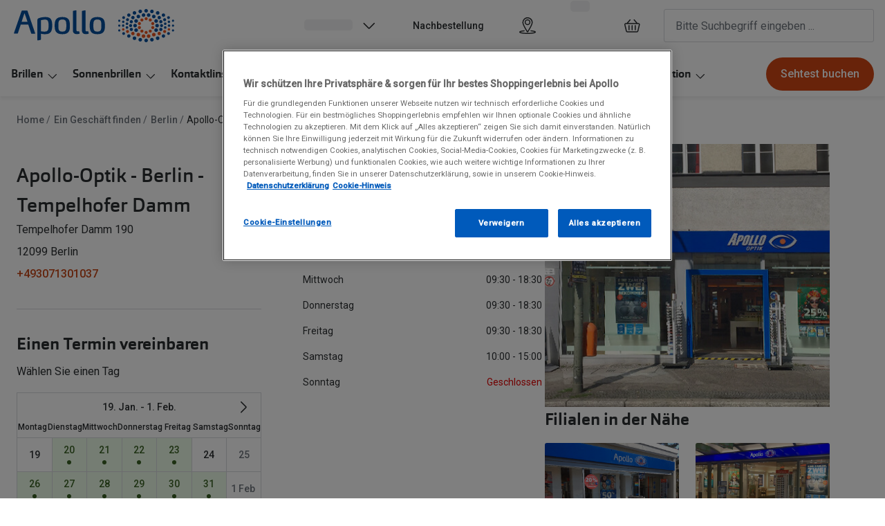

--- FILE ---
content_type: application/javascript
request_url: https://assets.grandvision.io/de-apollo/_next/static/chunks/6265-2fd248cb647f89dc.js
body_size: 3314
content:
"use strict";(self.webpackChunk_N_E=self.webpackChunk_N_E||[]).push([[6265],{11495:(e,t,o)=>{o.d(t,{t:()=>r});var n=o(35498);let a=(0,n.J1T)`
  fragment BookAppointmentStoreAppointmentTypeById on StoreAppointmentType {
    id
    name
    description
    duration {
      amount
      unit
    }
    price {
      amount
      currency
    }
    isAvailableInStore
    ageGroup
    tryInStore
    groupId
    visibleToCustomers
  }
`,i=(0,n.J1T)`
  fragment BookAppointmentStoreById on Store {
    code
    globalStoreId
    name
    shortName
    streetName
    streetNumber
    additionalStreetInfo
    postalCode
    town
    province
    country
    lat
    lon
    email
    phone
    slug
    appointmentsAvailable
    appointmentTypes {
      ...BookAppointmentStoreAppointmentTypeById
    }
    servicesNotAvailable
  }
  ${a}
`,r=(0,n.J1T)`
  query GetBookAppointmentStoreById(
    $globalStoreId: ID
    $deviceGeoLocation: GeoLocationInput
    $slug: String
  ) {
    store(globalStoreId: $globalStoreId, deviceGeoLocation: $deviceGeoLocation, slug: $slug) {
      ...BookAppointmentStoreById
    }
  }
  ${i}
`},33236:(e,t,o)=>{o.d(t,{k:()=>a});var n=o(31235);let a=(e,t)=>{if(!e)return null;try{let{code:o,globalStoreId:a,name:i,shortName:r,email:l,streetName:s,streetNumber:d,additionalStreetInfo:p,postalCode:c,town:m,province:u,country:g,lat:b,lon:v,phone:A,slug:I,appointmentTypes:f,appointmentsAvailable:k,servicesNotAvailable:S}=e;if(S?.includes(n.Tf.APPOINTMENTS))return console.warn(`Appointment service is not available for store with globalStoreId: ${a}.`),null;return{code:o,globalStoreId:a,name:i,shortName:r,streetName:s,town:m,country:g,phone:A,slug:I??void 0,streetNumber:d??void 0,additionalStreetInfo:p??void 0,postalCode:c??void 0,province:u??void 0,lat:b??void 0,lon:v??void 0,emailAddress:l??void 0,appointmentTypes:((e,t)=>{let o,n=t?.find(e=>"tryInStore"in e),a=t?.find(e=>"groupId"in e);return e.filter(({isAvailableInStore:e})=>e).filter((e=>({groupId:t})=>!e||null===e||t===e)(a?.groupId??null)).filter((o=!!n?.tryInStore,({tryInStore:e})=>o?!0===e:!1===e))})(f,t).map(({id:e,name:t,description:o,duration:a,price:i,ageGroup:r,visibleToCustomers:l})=>({id:e,name:t,description:o??"",duration:{amount:a.amount??0,unit:a.unit??"MINUTES"},price:i??void 0,ageGroup:(n.Yl,r.toString()),isVisibleToCustomers:l})),appointmentsAvailable:k,servicesNotAvailable:S??[]}}catch(t){return console.error("Store query data adapter failed to parse input data correctly.",t,e),null}}},54918:(e,t,o)=>{o.d(t,{W:()=>n});let n=e=>{if(!e)return null;try{let{id:t,name:o,description:n,duration:a,ageGroup:i,visibleToCustomers:r,groupId:l}=e;return{id:t,name:o,description:n,ageGroup:i,duration:{amount:a.amount,unit:a.unit},isVisibleToCustomers:r,groupId:l??void 0}}catch(t){return console.error("Appointment type query data adapter failed to parse input data correctly.",t,e),null}}},77166:(e,t,o)=>{o.d(t,{u:()=>i});var n=o(35498);let a=(0,n.J1T)`
  fragment BookAppointmentType on AppointmentType {
    id
    name
    description
    duration {
      amount
      unit
    }
    ageGroup
    visibleToCustomers
    groupId
  }
`,i=(0,n.J1T)`
  query GetBookAppointmentType($id: ID!) {
    appointmentType(id: $id) {
      ...BookAppointmentType
    }
  }
  ${a}
`},80876:(e,t,o)=>{o.d(t,{A:()=>s});var n=o(55729),a=o(16604),i=o(16608),r=o(33236),l=o(11495);let s=({isTryInStoreFlowEnabled:e=!1,isGroupIdEnabled:t=null}={})=>{let[o,s]=(0,a.A)(l.t),{locale:d}=(0,i.useIntl)();s.error&&console.error(s.error);let p=n.useCallback(e=>o({variables:{globalStoreId:e},...d?{context:{forwardHeaders:{"Accept-Language":d}}}:{}}),[o,d]),c=n.useMemo(()=>(0,r.k)(s.data?.store,[{tryInStore:e,groupId:t}]),[s.data,t]);return n.useMemo(()=>[p,{...s,data:c}],[p,s,c])}},86047:(e,t,o)=>{o.d(t,{A:()=>s});var n=o(55729),a=o(16604),i=o(16608),r=o(54918),l=o(77166);let s=()=>{let[e,t]=(0,a.A)(l.u),{locale:o}=(0,i.useIntl)();t.error&&console.error(t.error);let s=n.useCallback(t=>e({variables:{id:t},...o?{context:{forwardHeaders:{"Accept-Language":o}}}:{}}),[e,o]),d=n.useMemo(()=>(0,r.W)(t.data?.appointmentType),[t.data]);return n.useMemo(()=>[s,{...t,data:d}],[s,t,d])}},96265:(e,t,o)=>{o.d(t,{l9:()=>B,iY:()=>K});var n=o(55729),a=o(68648),i=o(16608),r=o(24401),l=o(27328),s=o(47599),d=o(13130),p=o(56296),c=o(32988),m=o.n(c),u=o(11570),g=o(13085),b=o(74438),v=o(10253),A=o(2018),I=o(18e3),f=o(36880),k=o(56148),S=o(85345);let y=({urls:e,store:t,type:o,onClick:a})=>{let{getLabel:r}=(0,i.useIntl)(),l=n.useMemo(()=>({type:{name:o.name,action:r("appointments.component.selectedChoices.change"),onClick:()=>{a?.(),window.location.assign(`${e.bookAppointment}/what?storeId=${t.globalStoreId}`)}}}),[r,e,t,o]);return n.createElement(S.A,{choices:l})},w=({className:e,urls:t,loading:o,labels:a,store:i,type:r,noTimeSlotsVariant:l,timeSlots:s,calendarLoading:d,calendarWeekDate:c,calendarWeekCount:S,calendarClosedDates:w,calendarAvailability:E,selectedDate:T,timeSlotsLoading:h,nextAvailableDate:_,noMoreAvailabilityUntilDate:C,selectedTimeSlot:N,preferredTimeLabels:$,onCalendarWeeksChange:D,onSelectDate:B,onSelectTime:W,noTimeSlotsAction:M,onBookAppointment:G,onSelectedTypeContainerClick:K})=>n.createElement("div",{className:m()("aab-drop-in-widget",{"aab-drop-in-widget--loading":o,"aab-drop-in-widget--expanded":void 0!==T},e)},n.createElement(u.A,{component:"h2",variant:"smallest",className:"aab-drop-in-widget__title"},a.title),o||!i||i.appointmentsAvailable?n.createElement(n.Fragment,null,n.createElement("section",{id:"aab-drop-in-widget__date",className:"aab-drop-in-widget__section"},n.createElement(f.A,{labels:$,calendar:n.createElement(A.A,{"aria-controls":"aab-drop-in-widget__timeslots",loading:d,weekCount:S,weekDate:c,closedDates:w,availability:E,selectedDate:T,onChangeWeeks:D,onSelectDate:B})})),T?n.createElement(n.Fragment,null,i&&r&&n.createElement("section",{id:"aab-drop-in-widget__type",className:"aab-drop-in-widget__section"},n.createElement(g.A,{className:"aab-drop-in-widget__section-title"},a.type),n.createElement(y,{urls:t,store:i,type:r,onClick:K})),n.createElement("section",{id:"aab-drop-in-widget__timeslots",className:"aab-drop-in-widget__timeslots aab-drop-in-widget__section","aria-live":"polite"},n.createElement(g.A,{className:"aab-drop-in-widget__section-title"},a.selectATime),l===p.K.none?n.createElement(k.A,{loading:h,slots:s,selected:N,onSelectTime:W}):n.createElement(I.A,{variant:l,action:M,nextAvailableDate:_,noAvailabilityUntilDate:C}))):null,n.createElement(b.A,{className:"aab-drop-in-widget__book-appointment-button",variant:"solid",onClick:G,disabled:o||!i},a.bookAppointment)):n.createElement(v.Fc,{variant:"info",className:"alert-m-default aab-drop-in-widget__alert"},a.alert));var E=o(80876),T=o(86047),h=o(15564),_=o(23053),C=o(82871),N=o(2121),$=o(42074),D=o(95460);let B=({urls:e,storeId:t,typeId:o,dataLayerEvents:c})=>{let{featureConfigs:m}=(0,i.useFeatureToggles)(),{getFormattedLabel:u,getLabel:g}=(0,i.useIntl)(),[b,v]=(0,E.A)(),[A,I]=(0,T.A)(),[f,k]=(0,h.A)(),[S,y]=(0,_.l)(),[B,W]=(0,C.A)(),[M,G]=n.useState(),[K,L]=n.useState(),[q,x]=n.useState(),[F,J]=n.useState(!0),[U,P]=n.useState(),H=m?.appointmentBookingAvailabiltyCalendarWeekCount,V=n.useMemo(()=>(e=>{let t=e.bookAppointment?.replace(/\/+(where|what|when|who|confirmation)+/,"");return{...e,bookAppointment:t}})(e),[e]),Y=v.loading||I.loading||y.loading||k.loading||F,Z=v.loading||I.loading,O=v.data,j=I.data,z=n.useMemo(()=>({title:g("appointments.component.dropInWidget.title"),date:g("appointments.component.dropInWidget.date"),type:g("appointments.component.dropInWidget.type"),selectATime:g("appointments.component.dropInWidget.selectATime"),bookAppointment:g("appointments.component.dropInWidget.bookAppointment"),alert:u("appointments.component.appointmentTypes.noAppointmentsAlert",{parseLink:!0})}),[u,g]),Q=n.useMemo(()=>({title:g("appointments.component.dropInWidget.preferredTime.title")}),[g]),R=n.useMemo(()=>K&&y.data?(0,d.uS)(K,y.data):[],[K,y.data]);(0,r.A)(()=>{let e=j?.id,t=O?.globalStoreId;if(!e||!t||!K)return;let o=K[0]?.[0],n=K[K.length-1],a=n?.[n.length-1];o&&a&&f({appointmentTypeId:e,globalStoreId:t,startDate:o,endDate:a}),J(!1)},400,[f,j,O,K]);let X=n.useCallback(e=>{J(!0),L(e)},[]),ee=n.useCallback(e=>{x(e)},[]),et=(0,N.K)(q,k,!!(!W.called||Y)),eo=(0,$.n)(K,!q||!!et),en=(0,D.i)(W,et,q,R,Y),ea=n.useCallback(e=>P(e),[]),ei=n.useCallback(()=>{if(O){if(c){let e=U&&j?(0,s.J0)({event:c.storeAppointmentClickEvent,storeDetails:{id:O.globalStoreId,city:O.town,...O},selectedDateTime:U.from,appointmentType:j.id.toString()}):(0,s.Up)({event:c.storeAppointmentClickEvent,storeDetails:{id:O.globalStoreId,city:O.town,...O}});a.qZ.pushEvent(e)}if(!j||!U)return void window.location.assign(`${V.bookAppointment}/what?storeId=${O.globalStoreId}`);window.location.assign(`${V.bookAppointment}/who?storeId=${O.globalStoreId}&typeId=${j.id}&start=${U.from.getTime()}&end=${U.until.getTime()}`)}},[c,V,O,j,U]),er=n.useCallback(()=>{if(O&&c){let e=(0,s.fo)({event:c.storeChangeAppointmentTypeClickEvent,storeDetails:{id:O.globalStoreId,city:O.town,...O}});a.qZ.pushEvent(e)}},[O,c]);n.useEffect(()=>{t&&b(t)},[t,b]),n.useEffect(()=>{o&&A(o)},[o,A]),n.useEffect(()=>{O&&O&&S({variables:{globalStoreId:O.globalStoreId}})},[S,O]);let el=n.useCallback(()=>{switch(en){case p.K.date:case p.K.closedDate:if(!et)return;x(et);break;case p.K.week:case p.K.closedWeek:if(!eo)return;G(eo),x(eo);break;case p.K.error:let e=O?.globalStoreId,t=j?.id??void 0;if(!q||void 0===e||void 0===t)return;B({variables:{globalStoreId:e,appointmentTypeId:t,date:l.Fd(q)}});case p.K.time:case p.K.none:return}},[en,et,eo,B,O,j,q]);return n.useEffect(()=>{k.error&&console.error("Error fetching appointment availability:",k.error.message)},[k.error]),n.useEffect(()=>{let e=O?.globalStoreId,t=j?.id??void 0;q&&void 0!==e&&void 0!==t&&B({variables:{globalStoreId:e,appointmentTypeId:t,date:l.Fd(q)}})},[B,O,j,q]),void 0===V.bookAppointment?(console.error("Cannot render DropInWidget, missing required urls."),null):n.createElement(w,{urls:V,loading:Z,labels:z,store:O,type:j,onCalendarWeeksChange:X,selectedDate:q,onSelectDate:ee,calendarLoading:Y,calendarWeekDate:M,calendarWeekCount:H,calendarClosedDates:R,calendarAvailability:k.data,timeSlotsLoading:W.loading,timeSlots:W.filtered.included,onSelectTime:ea,selectedTimeSlot:U,noTimeSlotsVariant:en,noTimeSlotsAction:el,nextAvailableDate:et,noMoreAvailabilityUntilDate:eo,onBookAppointment:ei,preferredTimeLabels:Q,onSelectedTypeContainerClick:er})};var W=o(59374),M=o(52754);let G=({className:e,labels:t,signInUrl:o,...a})=>n.createElement("div",{...a,className:m()(e,"sign-in-box")},n.createElement(M.A,{name:"user",width:56}),n.createElement("div",{className:"sign-in-box__text"},n.createElement(g.A,null,t.haveAnAccount),n.createElement(g.A,null,n.createElement("a",{className:"sign-in-box__link",href:o},t.signIn)," ",t.addInfo))),K=e=>{let{hasLabel:t,getLabel:o}=(0,i.useIntl)(),a=(0,W.i)({route:"appointments.book"}),{href:r}=(0,W.i)({route:"auth.login",params:{returnPath:a?.href}})||{},l=n.useMemo(()=>({haveAnAccount:o("appointments.selectionSteps.details.haveAnAccount"),signIn:o("appointments.selectionSteps.details.signIn"),addInfo:t("appointments.selectionSteps.details.addInfo")?o("appointments.selectionSteps.details.addInfo"):void 0}),[t,o]);return n.createElement(G,{...e,labels:l,signInUrl:r})}}}]);

--- FILE ---
content_type: application/javascript; charset=utf-8
request_url: https://api-v4.trbo.com/v3/r.php?g=%7B%22st%22%3A0%2C%22p%22%3A%22https%3A%2F%2Fwww.apollo.de%2Ffilialen%2Fberlin%2Ftempelhofer-damm-190-7711%22%2C%22t%22%3A1768831702%2C%22sh%22%3A%2214354%22%2C%22u%22%3A%228501245a4066c48fbd15e79c22383fd9%22%2C%22e%22%3Afalse%2C%22ts%22%3A0%2C%22ust%22%3A1768831702%2C%22sdt%22%3A0%2C%22sc%22%3A1%2C%22bsc%22%3A1%2C%22bv%22%3Anull%2C%22sid%22%3A3588133194%2C%22pt%22%3A5%2C%22cb%22%3A%7B%22value%22%3A0%2C%22num%22%3A0%2C%22voucher%22%3A0%2C%22p%22%3A%5B%5D%2C%22c%22%3A%5B%5D%7D%2C%22bw%22%3A1280%2C%22bh%22%3A720%2C%22ct%22%3A3%2C%22cic%22%3A%5B%5D%2C%22cic2%22%3A%7B%7D%2C%22ref%22%3A%22%22%2C%22acd%22%3A0%7D&s=%5B%7B%22sst%22%3A1768831702%2C%22pvc%22%3A1%2C%22sd%22%3A0%7D%5D&p=%7B%7D&pl=%5B%22at%22%2Cnull%5D&pdl=%5B%22at%22%2Cnull%5D&pc=%7B%7D&sp=%7B%7D&cp=%5B%5D&nbp=%7B%7D&c=%7B%7D&mc=%5Bnull%5D&b=%7B%7D&m=%5B%5D&bl=%5B%5D&dl=%7B%22VTO%22%3A%22no%22%2C%22Kinderbrille%20PDP%22%3A%22no%22%2C%22configurator%22%3A%22no%22%2C%22tr_is_404%22%3A%22no%22%2C%22override_segment_id%22%3A-1%2C%22override_segment_ids%22%3A-1%2C%22trbo_module_blacklist%22%3A%5B%5D%7D&dlh=%7B%7D&seg=%7B%7D&se=%7B%7D&cds=%5B%5D&dd=%7B%22type%22%3A%22desktop%22%2C%22device%22%3A%22desktop%22%2C%22os%22%3A%22mac%22%2C%22isTouch%22%3Afalse%7D&_=1768831702630
body_size: 25908
content:
_trbo.app.layerApi.callback({"code":200,"msg":"success","segment_id":1,"sticky":"none","sticky_global":false,"m":513177,"campaign_id":"203941","ci":null,"close_affects_abgroup":"1","data":[],"content_api2":"<style id='trboModule_14354_513177_45_style' trbo-version='8'>\/* for TEXT *\/\n\/* for Desktop ==>*\/\n\/*please change number to your new layer ID: .trbo-position-443763 to .trbo-position-?????? *\/ \n.trbo-position-513177 {\n    position: relative;\n}\n\n\/*please change number to your new layer ID: .trbo-container-443763 to .trbo-container-?????? *\/ \n.trbo-container-513177 {\n    position: absolute;\n    cursor: pointer;\n    background: #D14714;\n    pointer-events: none;\n    color: #fff;\n    text-decoration: none; \n    height: 20px;\n    width: auto;\n    padding: 14px 14px;\n    display: flex;\n    align-items: center;\n    justify-content: center;\n    border-radius: 16px;\n    top: 0px;\n    left: 90px; \/* to change position horizontally*\/\n\n    a {\n        text-decoration: none;\n        color: #fff;\n        cursor: pointer;\n        pointer-events: auto;\n        width: 100%;\n    }\n}\n\/* for Desktop <==*\/\n\n\/* for Mob ==>*\/\n\/*please change number to your new layer ID: .trbo-position-mob-443763 to .trbo-position-mob-?????? *\/ \n.trbo-position-mob-513177 {\n    position: relative;\n}\n\n\/*please change number to your new layer ID: .trbo-container-mob-443763 to .trbo-container-mob-?????? *\/ \n.trbo-container-mob-513177 {\n    position: absolute;\n    background: #D14714;\n    pointer-events: none;\n    color: #fff;\n    text-decoration: none; \n    height: 20px;\n    width: auto;\n    padding: 14px 14px;\n    display: flex;\n    align-items: center;\n    justify-content: center;\n    border-radius: 16px;\n    top: 6px;\n    left: 100px; \/* to change position horizontally*\/\n    \n    a {\n        text-decoration: none;\n        color: #fff;\n        cursor: pointer;\n        pointer-events: auto;\n        width: 100%;\n    }\n    \n    .trbo-img {\n        width: 100%;\n        height: auto;\n        object-fit: contain;\n    }\n}\n\/* for Mob <==\/* \n\n#trboModule_14354_513177_45_container.trboModuleContainer .trbo-actionButton,\n#trboModule_14354_513177_45_container.trboModuleContainer .trbo-content .trbo-actionButton,\n#trboModule_14354_513177_45_container.trboModuleContainer .trbo-content .trbo-actions .trbo-actionButton,\n#trboModule_14354_513177_45_container.trboModuleContainer .trbo-content .trbo-item .trbo-actionButton,\n#trboModule_14354_513177_45_container.trboModuleContainer .trbo-content .trbo-stage .trbo-item .trbo-actionButton,\n#trboModule_14354_513177_45_container.trboModuleContainer .trbo-content .trbo-canvas .trbo-stage .trbo-item .trbo-actionButton {\n    padding: 8px 10px;\n    \n}\n\n#trboModule_14354_513177_45_container.trboModuleContainer .trbo-actionButton:hover,\n#trboModule_14354_513177_45_container.trboModuleContainer .trbo-content .trbo-actionButton:hover,\n#trboModule_14354_513177_45_container.trboModuleContainer .trbo-content .trbo-actions .trbo-actionButton:hover,\n#trboModule_14354_513177_45_container.trboModuleContainer .trbo-content .trbo-item .trbo-actionButton:hover,\n#trboModule_14354_513177_45_container.trboModuleContainer .trbo-content .trbo-stage .trbo-item .trbo-actionButton:hover,\n#trboModule_14354_513177_45_container.trboModuleContainer .trbo-content .trbo-canvas .trbo-stage .trbo-item .trbo-actionButton:hover {\n    \n}\n\n#trboModule_14354_513177_45_container.trboModuleContainer .trbo-content .trbo-item[tabindex=\"0\"]:focus {\n    outline-offset: -2px;\n}\n\n<\/style><script id='trboModule_14354_513177_45_script' trbo-version='8'>var trboModule_14354_513177_45_instance;\nvar _trboModule_14354_513177_45_fn = (function () {\n\n\n    var setupFunction = function(){};\n\n    var options={\"callbacks\":{\"stickyTopGetter\":{\"fn\":\"function anonymous(module,trboContainer,stickyConfig\\n) {\\ntry{return 0;\\n}catch(e){console.trace('%ctr:js-error in module 513177 :  '+ e, 'background-color:#3fc0f0; color : #fff; font-weight:bold; padding : 5px 10%;');}\\n}\",\"code\":\"return 0;\",\"arguments\":[\"module\",\"trboContainer\",\"stickyConfig\"]},\"onStick\":{\"fn\":\"function anonymous(module,trboContainer,stickyConfig\\n) {\\ntry{\\n}catch(e){console.trace('%ctr:js-error in module 513177 :  '+ e, 'background-color:#3fc0f0; color : #fff; font-weight:bold; padding : 5px 10%;');}\\n}\",\"code\":\"\",\"arguments\":[\"module\",\"trboContainer\",\"stickyConfig\"]},\"onUnstick\":{\"fn\":\"function anonymous(module,trboContainer,stickyConfig\\n) {\\ntry{\\n}catch(e){console.trace('%ctr:js-error in module 513177 :  '+ e, 'background-color:#3fc0f0; color : #fff; font-weight:bold; padding : 5px 10%;');}\\n}\",\"code\":\"\",\"arguments\":[\"module\",\"trboContainer\",\"stickyConfig\"]},\"stickyChecker\":{\"fn\":\"function anonymous(module,trboContainer,stickyConfig,scrollPosition\\n) {\\ntry{return stickyConfig.bound.top - scrollPosition < 0;\\n}catch(e){console.trace('%ctr:js-error in module 513177 :  '+ e, 'background-color:#3fc0f0; color : #fff; font-weight:bold; padding : 5px 10%;');}\\n}\",\"code\":\"return stickyConfig.bound.top - scrollPosition < 0;\",\"arguments\":[\"module\",\"trboContainer\",\"stickyConfig\",\"scrollPosition\"]},\"stickyElementGetter\":{\"fn\":\"function anonymous(module,trboContainer,stickyConfig\\n) {\\ntry{return jTrbo(document)\\n}catch(e){console.trace('%ctr:js-error in module 513177 :  '+ e, 'background-color:#3fc0f0; color : #fff; font-weight:bold; padding : 5px 10%;');}\\n}\",\"code\":\"return jTrbo(document)\",\"arguments\":[\"module\",\"trboContainer\",\"stickyConfig\"]},\"manualImpression\":{\"fn\":\"function anonymous(module,trboContainer,container\\n) {\\ntry{\\n}catch(e){console.trace('%ctr:js-error in module 513177 :  '+ e, 'background-color:#3fc0f0; color : #fff; font-weight:bold; padding : 5px 10%;');}\\n}\",\"code\":\"\",\"arguments\":[\"module\",\"trboContainer\",\"container\"]},\"onModuleClick\":{\"fn\":\"function anonymous(module,trboContainer,container\\n) {\\ntry{\\n}catch(e){console.trace('%ctr:js-error in module 513177 :  '+ e, 'background-color:#3fc0f0; color : #fff; font-weight:bold; padding : 5px 10%;');}\\n}\",\"code\":\"\",\"arguments\":[\"module\",\"trboContainer\",\"container\"]},\"externalImpressionCode\":{\"fn\":\"function anonymous(module,trboContainer,container\\n) {\\ntry{\\n}catch(e){console.trace('%ctr:js-error in module 513177 :  '+ e, 'background-color:#3fc0f0; color : #fff; font-weight:bold; padding : 5px 10%;');}\\n}\",\"code\":\"\",\"arguments\":[\"module\",\"trboContainer\",\"container\"]},\"externalClickCode\":{\"fn\":\"function anonymous(module,trboContainer,container\\n) {\\ntry{\\n}catch(e){console.trace('%ctr:js-error in module 513177 :  '+ e, 'background-color:#3fc0f0; color : #fff; font-weight:bold; padding : 5px 10%;');}\\n}\",\"code\":\"\",\"arguments\":[\"module\",\"trboContainer\",\"container\"]},\"customDimension\":{\"fn\":\"function anonymous(module,trboContainer,container\\n) {\\ntry{\\n}catch(e){console.trace('%ctr:js-error in module 513177 :  '+ e, 'background-color:#3fc0f0; color : #fff; font-weight:bold; padding : 5px 10%;');}\\n}\",\"code\":\"\",\"arguments\":[\"module\",\"trboContainer\",\"container\"]},\"onLoadFn\":{\"fn\":\"function anonymous(module,trboContainer,options\\n) {\\ntry{\\n}catch(e){console.trace('%ctr:js-error in module 513177 :  '+ e, 'background-color:#3fc0f0; color : #fff; font-weight:bold; padding : 5px 10%;');}\\n}\",\"code\":\"\",\"arguments\":[\"module\",\"trboContainer\",\"options\"]}},\"listenersFn\":{\"onLoadFn\":\"function anonymous(module,container,options\\n) {\\ntry{\\\/* TEXT ==>*\\\/\\n module.helper.dom.queryElement('body', (target) => {\\n\\n     \\\/* for Desktop ==>*\\\/\\n    \\n    \\\/\\\/ It is very important to set ${module.layer.getModuleId()} (443763)\\n    \\\/\\\/In Zeile 9 kannst du den Text z.b \\\"NEW\\\" \\u00e4ndern und den Link\\n    \\n     const trboElem = jTrbo(`<div class=\\\"trbo-container-${module.layer.getModuleId()}\\\">\\n                                 <a class=\\\"trbo-link-${module.layer.getModuleId()}\\\" href=\\\"https:\\\/\\\/www.apollo.de\\\/inspiration\\\/oakley-meta\\\">Neu<\\\/a>\\n                             <\\\/div>`);\\n\\n    \\\/\\\/ PART 2: \\n    \\\/\\\/ Hier kannst du den Selektor \\u00e4ndern\\n    \\\/\\\/ Falls es sich um einen Men\\u00fcpunkt geht, dann musst wahrscheinlich nur den Titel \\u00e4ndern z.b: \\\"Brillen Trends 2024\\\". \\n    \\n     const trboPosition = target.find('.submenu li.submenu__item > .submenu__link:contains(\\\"Oakley Meta\\\")').addClass(`trbo-position-${module.layer.getModuleId()}`);\\n     trboPosition.append(trboElem);\\n     const parentTrboPosition = trboPosition.closest('.site-nav-item');\\n    \\n    \\n    \\\/\\\/ PART 3: \\n     \\n    \\\/\\\/ Hier messen wir die Klicks: Falls der Layer geklonnt wird, die layer ID z.b 443763 muss angepasst werden z.b ('.trbo-container-111111 a')\\n    \\n     target.find('.trbo-container-513177 a').on(\\\"click\\\", function(){\\n         module.callEvent(\\\"layerClick\\\");\\n     }); \\n\\n    \\\/\\\/ PART 4: \\n     \\\/\\\/ LAYER IMPRESSION- Hier musst du nichts \\u00e4ndern\\n     parentTrboPosition.on(\\\"click mouseenter\\\", function() {\\n         setTimeout(() => {\\n             module.callEvent(\\\"layerView\\\");\\n         }, 400);\\n     });\\n    \\\/* for Desktop <==*\\\/  \\n\\n     \\\/* for Mobile ==>*\\\/ \\n    \\\/\\\/ It is very important to set ${module.layer.getModuleId()} (443763)\\n    \\\/\\\/In Zeile 43 kannst du den Text z.b \\\"NEW\\\" \\u00e4ndern und den Link\\n    \\n     const trboElemMob = jTrbo(`<div class=\\\"trbo-container-mob-${module.layer.getModuleId()}\\\">\\n                                    <a class=\\\"trbo-link-${module.layer.getModuleId()}\\\" href=\\\"https:\\\/\\\/www.apollo.de\\\/inspiration\\\/oakley-meta\\\">Neu<\\\/a>\\n                                <\\\/div>`);\\n\\n    \\\/\\\/ PART 2: \\n    \\n    \\\/\\\/ Hier kannst du den Selektor \\u00e4ndern\\n    \\\/\\\/ Falls es sich um einen Men\\u00fcpunkt geht, dann musst wahrscheinlich nur den Titel \\u00e4ndern z.b: \\\"Brillen Trends 2024\\n    \\n     target.find('.header__hamburger').on(\\\"click\\\", function(){ \\n         if (jTrbo('.site-nav-mobile[aria-hidden=\\\"true\\\"]')) {\\n             const trboPositionMob = target.find('a.site-nav-mobile-submenu__link:contains(\\\"Oakley Meta\\\")').addClass(`trbo-position-mob-${module.layer.getModuleId()}`);\\n             trboPositionMob.append(trboElemMob);\\n\\n            \\\/\\\/ PART 3: \\n            \\\/\\\/ Hier messen wir die Klicks: Falls der Layer geklonnt wird, die layer ID z.b 443763 muss angepasst werden z.b ('.trbo-container-111111 a')\\n            \\n             target.find('.trbo-container-mob-513177 a').on(\\\"click\\\", function(){\\n                 module.callEvent(\\\"layerClick\\\");\\n             });\\n\\n            \\\/\\\/ PART 4: \\n            \\\/\\\/ LAYER IMPRESSION, Hier musst du nichts \\u00e4ndern!\\n            \\n             module.onceSeenMob = true;\\n             const trboTargetMob = trboElemMob[0];\\n             const options = { threshold: 1.0 };\\n             const observer = new IntersectionObserver((entries) => {\\n                 entries.forEach((entry) => {\\n                     if (entry.isIntersecting) {\\n                         if (module.onceSeenMob) {\\n                             module.callEvent(\\\"layerView\\\");\\n                             observer.disconnect();\\n                             module.onceSeenMob = false;\\n                         }\\n                     }\\n                 });\\n             }, options);\\n             observer.observe(trboTargetMob);\\n         }\\n     }); \\n     \\\/* for Mobile <==*\\\/\\n    \\n },() => {},50, 100);\\n\\n\\n\\n\\n}catch(e){console.trace('%ctr:js-error in module 513177 :  ' + e, 'background-color:#3fc0f0; color : #fff; font-weight:bold; padding : 5px 10%;');}\\n}\",\"onMouseOverFn\":\"function anonymous(module,container,options\\n) {\\ntry{\\n}catch(e){console.trace('%ctr:js-error in module 513177 :  ' + e, 'background-color:#3fc0f0; color : #fff; font-weight:bold; padding : 5px 10%;');}\\n}\",\"onMouseOutFn\":\"function anonymous(module,container,options\\n) {\\ntry{\\n}catch(e){console.trace('%ctr:js-error in module 513177 :  ' + e, 'background-color:#3fc0f0; color : #fff; font-weight:bold; padding : 5px 10%;');}\\n}\",\"onExpandFn\":\"function anonymous(module,container,options\\n) {\\ntry{\\n}catch(e){console.trace('%ctr:js-error in module 513177 :  ' + e, 'background-color:#3fc0f0; color : #fff; font-weight:bold; padding : 5px 10%;');}\\n}\",\"onCompressFn\":\"function anonymous(module,container,options\\n) {\\ntry{\\n}catch(e){console.trace('%ctr:js-error in module 513177 :  ' + e, 'background-color:#3fc0f0; color : #fff; font-weight:bold; padding : 5px 10%;');}\\n}\",\"onHideFn\":\"function anonymous(module,container,options\\n) {\\ntry{\\n}catch(e){console.trace('%ctr:js-error in module 513177 :  ' + e, 'background-color:#3fc0f0; color : #fff; font-weight:bold; padding : 5px 10%;');}\\n}\",\"afterSetupFn\":\"function anonymous(module,container,options\\n) {\\ntry{\\n}catch(e){console.trace('%ctr:js-error in module 513177 :  ' + e, 'background-color:#3fc0f0; color : #fff; font-weight:bold; padding : 5px 10%;');}\\n}\"},\"datalayerActions\":{\"hideLayer\":{\"eternity\":{\"active\":false,\"datalayerName\":\"\",\"datalayerValue\":\"\",\"datalayerId\":0}}},\"defaultBehaviours\":{\"closing\":\"hide\",\"compressedPosition\":\"normal\",\"initialStatus\":\"expanded\",\"dimmerActive\":true,\"headerEvents\":\"mouseenter\",\"scroll\":{\"active\":false,\"hidden\":300,\"compressed\":1000,\"preserveHide\":false},\"hideOnScroll\":{\"active\":false,\"hidden\":500},\"resize\":{\"active\":false,\"hidden\":800,\"compressed\":1000},\"persistentPosition\":{\"active\":false,\"duration\":48},\"hasDynamicHeight\":false,\"pageEvents\":{\"active\":false,\"events\":[]},\"addTracking\":true,\"collapseOnContentLeave\":false,\"onDimmerClick\":\"hide\",\"rememberClose\":{\"active\":false,\"duration\":\"session\",\"durationHours\":24},\"preventImpression\":true,\"runOnEvent\":\"instant\",\"position\":{\"type\":\"fixed\",\"loops\":10,\"duration\":1,\"onAnimationEnd\":\"stay\"},\"hideExpandedHeader\":false,\"closeOnIcon\":false,\"sticky\":{\"active\":false},\"useRetry\":true,\"retryCount\":50,\"retryTimeout\":100,\"bounce\":{\"active\":false,\"wait\":2,\"duration\":2,\"remember\":{\"duration\":\"session\",\"hours\":24}},\"openNewTab\":false,\"useOriginalDeeplink\":false,\"lazyLoading\":false,\"lazyLoadingScrollElement\":\"document\",\"wrapProductItemLink\":false,\"hideClosingIcon\":false,\"hideExpandIcon\":false,\"dedicatedClose\":{\"showDedicatedCloseButton\":false,\"swapCompressed\":false},\"showOnClick\":{\"hardCopyTargetElement\":false,\"targetElementSelektor\":\"\"},\"trackingImpressionWhenVisible\":false,\"scratchLock\":\"none\",\"responsive\":{\"enabled\":false},\"impressionSetting\":\"inactive\",\"useCollapsedHeader\":false,\"bounceIntercept\":{\"bounceMode\":\"expand\",\"bounceParamName\":\"trboBounce\",\"bounceUrl\":\"\",\"bounceEventName\":\"hashchange\"},\"targetSelector\":\"string\"},\"userStyles\":{\"header\":\"\",\"overlay\":\"\",\"topContent\":\"\",\"bottomContent\":\"\",\"action\":\"\"},\"shopStyles\":{\"useCustomShopStyles\":true,\"cta\":{\"normal\":\"\",\"hover\":\"\",\"padding\":{\"x\":10,\"y\":8}}},\"defaultStyles\":{\"trboModule\":{\"borderWidth\":0,\"borderColor\":\"#cbcbcb\",\"shadow\":{\"opacity\":2,\"size\":0,\"blur\":10,\"hover\":{\"opacity\":2,\"size\":0,\"blur\":10}},\"zIndex\":1000001},\"content\":{\"padding\":0,\"fontColor\":\"#474747\",\"fontSize\":16,\"backgroundColor\":\"#FFFFFF\",\"height\":470},\"trboDimmer\":{\"zIndex\":1000000,\"backgroundColor\":\"#000000\",\"opacity\":8,\"backgroundColorRgb\":\"0,0,0\"},\"pulseDimmer\":{\"displayType\":\"none\",\"pulseSize\":300,\"opacity\":2},\"trboContainer\":{\"borderWidth\":1,\"borderColor\":\"#cbcbcb\",\"topBottomPosition\":\"top\",\"topOffset\":50,\"topOffUnit\":\"%\",\"topMarginValue\":-250,\"topBottomMargin\":\"margin-top\",\"topBottomBias\":0,\"leftRightPosition\":\"right\",\"leftRightOffset\":0,\"leftRightOffUnit\":\"%\",\"leftMarginValue\":0,\"leftRightMargin\":\"margin-right\",\"leftRightBias\":0,\"positionIndex\":6,\"borderRadius\":5,\"width\":200,\"height\":500,\"debounceValue\":null,\"expandAnimation\":{\"type\":\"fade-in\",\"speed\":400},\"debounceDirection\":1,\"translateLeft\":100,\"translateTop\":50,\"topBottomBiasAbs\":0,\"leftRightBiasAbs\":0},\"header\":{\"backgroundColor\":\"#3FC0F0\",\"backgroundHoverColor\":\"#00AFFE\",\"leftRightPosition\":\"right\",\"fontColor\":\"#FFFFFF\",\"fontHoverColor\":\"#FFFFFF\",\"fontFamily\":\"inherit\",\"verticalPadding\":7,\"horizontalPadding\":7,\"fontSize\":16,\"height\":30,\"textAlign\":\"center\",\"fontStyle\":\"normal\",\"fontWeight\":\"bold\",\"textDecoration\":\"none\",\"displayType\":\"block\",\"compressed\":{\"leftRightPosition\":\"left\",\"rotation\":\"90deg\",\"position\":235,\"orientation\":\"down\",\"positionByWidth\":null},\"compressedCorner\":{\"offset\":20},\"topBottomAlignment\":\"top\"},\"inPageHeader\":{\"fontColor\":\"#FFFFFF\",\"fontHoverColor\":\"#FFFFFF\",\"fontFamily\":\"inherit\",\"verticalPadding\":7,\"horizontalPadding\":7,\"fontSize\":16,\"height\":30,\"textAlign\":\"center\",\"fontStyle\":\"normal\",\"fontWeight\":\"bold\",\"textDecoration\":\"none\",\"displayType\":\"none\"},\"close\":{\"leftRightPosition\":\"left\",\"backgroundColorOuter\":\"#FFFFFF\",\"backgroundColorInner\":\"#CBCBCB\",\"iconColor\":\"#CBCBCB\",\"iconBackgroundColor\":\"#FFFFFF\",\"borderWidth\":3,\"innerBorderWidth\":1,\"size\":16,\"leftOffset\":12,\"topOffset\":12,\"iconClass\":\"close\",\"iconthemeClass\":\"trbo-theme-0\",\"displayType\":\"none\",\"icon\":\"icon\",\"iconType\":\"icon\",\"customIconFont\":\"trboDirections\",\"customIconContent\":\"\\\\e800\",\"backgroundImage\":\"\",\"isMigrated\":true},\"dedicatedClose\":{\"leftOffset\":20,\"topOffset\":-12,\"compressedTopOffset\":-12,\"compressedLeftOffset\":20,\"backgroundColorOuter\":\"#FFFFFF\",\"backgroundColorInner\":\"#CBCBCB\",\"iconColor\":\"#CBCBCB\",\"iconBackgroundColor\":\"#FFFFFF\",\"borderWidth\":3,\"innerBorderWidth\":1,\"size\":16,\"iconClass\":\"close\",\"iconthemeClass\":\"trbo-theme-0\",\"icon\":\"icon\",\"leftRightPosition\":\"left\",\"iconType\":\"icon\",\"customIconFont\":\"trboDirections\",\"customIconContent\":\"\\\\e800\",\"backgroundImage\":\"\"},\"styleTemplates\":[]},\"mediaQueryCss\":\"\",\"mediaQueries\":[{\"shop_device_id\":1050,\"shop_id\":14354,\"shop_device_name\":\"Mobile\",\"min_device_width\":0,\"max_device_width\":767,\"status_id\":1,\"shop_device_alias\":\"mobile\",\"styles\":\"\"},{\"shop_device_id\":1049,\"shop_id\":14354,\"shop_device_name\":\"Tablet\",\"min_device_width\":768,\"max_device_width\":1199,\"status_id\":1,\"shop_device_alias\":\"tablet\",\"styles\":\"\"},{\"shop_device_id\":1048,\"shop_id\":14354,\"shop_device_name\":\"Desktop\",\"min_device_width\":1200,\"max_device_width\":0,\"status_id\":1,\"shop_device_alias\":\"desktop\",\"styles\":\"\"}],\"customIncludes\":[],\"dynamicElements\":0,\"aria\":{\"containerDescription\":\"\"},\"moduleData\":{\"moduleId\":513177,\"typeId\":45,\"shopId\":\"14354\"},\"includes\":[],\"clickIncludes\":[],\"testingConfig\":[]},\n        listeners = {\n            afterSetupFn: function anonymous(module,container,options\n) {\ntry{\n}catch(e){console.trace('%ctr:js-error in module 513177 :  ' + e, 'background-color:#3fc0f0; color : #fff; font-weight:bold; padding : 5px 10%;');}\n},\n            onExpandFn: function anonymous(module,container,options\n) {\ntry{\n}catch(e){console.trace('%ctr:js-error in module 513177 :  ' + e, 'background-color:#3fc0f0; color : #fff; font-weight:bold; padding : 5px 10%;');}\n},\n            onCompressFn: function anonymous(module,container,options\n) {\ntry{\n}catch(e){console.trace('%ctr:js-error in module 513177 :  ' + e, 'background-color:#3fc0f0; color : #fff; font-weight:bold; padding : 5px 10%;');}\n},\n            onHideFn: function anonymous(module,container,options\n) {\ntry{\n}catch(e){console.trace('%ctr:js-error in module 513177 :  ' + e, 'background-color:#3fc0f0; color : #fff; font-weight:bold; padding : 5px 10%;');}\n},\n            onMouseOverFn: function anonymous(module,container,options\n) {\ntry{\n}catch(e){console.trace('%ctr:js-error in module 513177 :  ' + e, 'background-color:#3fc0f0; color : #fff; font-weight:bold; padding : 5px 10%;');}\n},\n            onMouseOutFn: function anonymous(module,container,options\n) {\ntry{\n}catch(e){console.trace('%ctr:js-error in module 513177 :  ' + e, 'background-color:#3fc0f0; color : #fff; font-weight:bold; padding : 5px 10%;');}\n},\n            onLoadFn: function anonymous(module,container,options\n) {\ntry{\/* TEXT ==>*\/\n module.helper.dom.queryElement('body', (target) => {\n\n     \/* for Desktop ==>*\/\n    \n    \/\/ It is very important to set ${module.layer.getModuleId()} (443763)\n    \/\/In Zeile 9 kannst du den Text z.b \"NEW\" \u00e4ndern und den Link\n    \n     const trboElem = jTrbo(`<div class=\"trbo-container-${module.layer.getModuleId()}\">\n                                 <a class=\"trbo-link-${module.layer.getModuleId()}\" href=\"https:\/\/www.apollo.de\/inspiration\/oakley-meta\">Neu<\/a>\n                             <\/div>`);\n\n    \/\/ PART 2: \n    \/\/ Hier kannst du den Selektor \u00e4ndern\n    \/\/ Falls es sich um einen Men\u00fcpunkt geht, dann musst wahrscheinlich nur den Titel \u00e4ndern z.b: \"Brillen Trends 2024\". \n    \n     const trboPosition = target.find('.submenu li.submenu__item > .submenu__link:contains(\"Oakley Meta\")').addClass(`trbo-position-${module.layer.getModuleId()}`);\n     trboPosition.append(trboElem);\n     const parentTrboPosition = trboPosition.closest('.site-nav-item');\n    \n    \n    \/\/ PART 3: \n     \n    \/\/ Hier messen wir die Klicks: Falls der Layer geklonnt wird, die layer ID z.b 443763 muss angepasst werden z.b ('.trbo-container-111111 a')\n    \n     target.find('.trbo-container-513177 a').on(\"click\", function(){\n         module.callEvent(\"layerClick\");\n     }); \n\n    \/\/ PART 4: \n     \/\/ LAYER IMPRESSION- Hier musst du nichts \u00e4ndern\n     parentTrboPosition.on(\"click mouseenter\", function() {\n         setTimeout(() => {\n             module.callEvent(\"layerView\");\n         }, 400);\n     });\n    \/* for Desktop <==*\/  \n\n     \/* for Mobile ==>*\/ \n    \/\/ It is very important to set ${module.layer.getModuleId()} (443763)\n    \/\/In Zeile 43 kannst du den Text z.b \"NEW\" \u00e4ndern und den Link\n    \n     const trboElemMob = jTrbo(`<div class=\"trbo-container-mob-${module.layer.getModuleId()}\">\n                                    <a class=\"trbo-link-${module.layer.getModuleId()}\" href=\"https:\/\/www.apollo.de\/inspiration\/oakley-meta\">Neu<\/a>\n                                <\/div>`);\n\n    \/\/ PART 2: \n    \n    \/\/ Hier kannst du den Selektor \u00e4ndern\n    \/\/ Falls es sich um einen Men\u00fcpunkt geht, dann musst wahrscheinlich nur den Titel \u00e4ndern z.b: \"Brillen Trends 2024\n    \n     target.find('.header__hamburger').on(\"click\", function(){ \n         if (jTrbo('.site-nav-mobile[aria-hidden=\"true\"]')) {\n             const trboPositionMob = target.find('a.site-nav-mobile-submenu__link:contains(\"Oakley Meta\")').addClass(`trbo-position-mob-${module.layer.getModuleId()}`);\n             trboPositionMob.append(trboElemMob);\n\n            \/\/ PART 3: \n            \/\/ Hier messen wir die Klicks: Falls der Layer geklonnt wird, die layer ID z.b 443763 muss angepasst werden z.b ('.trbo-container-111111 a')\n            \n             target.find('.trbo-container-mob-513177 a').on(\"click\", function(){\n                 module.callEvent(\"layerClick\");\n             });\n\n            \/\/ PART 4: \n            \/\/ LAYER IMPRESSION, Hier musst du nichts \u00e4ndern!\n            \n             module.onceSeenMob = true;\n             const trboTargetMob = trboElemMob[0];\n             const options = { threshold: 1.0 };\n             const observer = new IntersectionObserver((entries) => {\n                 entries.forEach((entry) => {\n                     if (entry.isIntersecting) {\n                         if (module.onceSeenMob) {\n                             module.callEvent(\"layerView\");\n                             observer.disconnect();\n                             module.onceSeenMob = false;\n                         }\n                     }\n                 });\n             }, options);\n             observer.observe(trboTargetMob);\n         }\n     }); \n     \/* for Mobile <==*\/\n    \n },() => {},50, 100);\n\n\n\n\n}catch(e){console.trace('%ctr:js-error in module 513177 :  ' + e, 'background-color:#3fc0f0; color : #fff; font-weight:bold; padding : 5px 10%;');}\n},\n        };\n\n    trboModule_14354_513177_45_instance = _trbo.app.objectManager.getJavascriptModule(setupFunction, \"#trboModule_14354_513177_45_container.trboModuleContainer\", options, '203941', 513177);\n\n    trboModule_14354_513177_45_instance.setListeners(listeners);\n});<\/script><div class='trboModuleContainer trbo_module_type_45 trbo_module_513177' id='trboModule_14354_513177_45_container'><\/div>\n<script id='trboModule_14354_513177_45_fn_script'>_trboModule_14354_513177_45_fn();<\/script>","triggers":[],"ts":1768831703,"cic":false,"cicl":0,"cic2":[],"seg":{"-1":1768831706},"ud":[],"se":{"e":{"c":[],"m":[]},"i":{"c":[],"m":[]}},"geo":{"latitude":"39.962511","longitude":"-83.003222","postal_code":false,"country":"US","region":"oh","city":"columbus","source":"gcp"},"dnt":false,"abn":{"info":{"user_number_campaigns":{"173161":233,"174326":123,"190357":89,"199506":58,"199772":69},"bucket":2,"user_number":217,"user_number_campaign":69}},"additional_layers":[{"m":"496068","campaign_id":196424,"content_api2":"<style id='trboModule_14354_496068_45_style' trbo-version='74'>.location-list__item > article {\n  position: relative;\n}\n\n.trboModule_14354_496068_45 .trbo-link {\n  padding: 3px 10px;\n  position: absolute;\n  bottom: 137px;\n  left: 160px;\n  background: #3D50FA;\n  color: white;\n  border-radius: 300px;\n  font-size: 14px;\n  text-align: center;\n}\n@media (max-width: 776px) {\n  .trboModule_14354_496068_45 .trbo-link {\n    bottom: 160px;\n    left: 160px;\n  }\n}\n@media (max-width: 767px) {\n  .trboModule_14354_496068_45 .trbo-link {\n    bottom: 120px;\n    left: 160px;\n  }\n}#trboModule_14354_496068_45_container.trboModuleContainer .trbo-actionButton,\n#trboModule_14354_496068_45_container.trboModuleContainer .trbo-content .trbo-actionButton,\n#trboModule_14354_496068_45_container.trboModuleContainer .trbo-content .trbo-actions .trbo-actionButton,\n#trboModule_14354_496068_45_container.trboModuleContainer .trbo-content .trbo-item .trbo-actionButton,\n#trboModule_14354_496068_45_container.trboModuleContainer .trbo-content .trbo-stage .trbo-item .trbo-actionButton,\n#trboModule_14354_496068_45_container.trboModuleContainer .trbo-content .trbo-canvas .trbo-stage .trbo-item .trbo-actionButton {\n    padding: 8px 10px;\n    \n}\n\n#trboModule_14354_496068_45_container.trboModuleContainer .trbo-actionButton:hover,\n#trboModule_14354_496068_45_container.trboModuleContainer .trbo-content .trbo-actionButton:hover,\n#trboModule_14354_496068_45_container.trboModuleContainer .trbo-content .trbo-actions .trbo-actionButton:hover,\n#trboModule_14354_496068_45_container.trboModuleContainer .trbo-content .trbo-item .trbo-actionButton:hover,\n#trboModule_14354_496068_45_container.trboModuleContainer .trbo-content .trbo-stage .trbo-item .trbo-actionButton:hover,\n#trboModule_14354_496068_45_container.trboModuleContainer .trbo-content .trbo-canvas .trbo-stage .trbo-item .trbo-actionButton:hover {\n    \n}\n\n#trboModule_14354_496068_45_container.trboModuleContainer .trbo-content .trbo-item[tabindex=\"0\"]:focus {\n    outline-offset: -2px;\n}\n\n<\/style><script id='trboModule_14354_496068_45_script' trbo-version='74'>var trboModule_14354_496068_45_instance;\nvar _trboModule_14354_496068_45_fn = (function () {\n\n\n    var setupFunction = function(){};\n\n    var options={\"callbacks\":{\"stickyTopGetter\":{\"fn\":\"function anonymous(module,trboContainer,stickyConfig\\n) {\\ntry{return 0;\\n}catch(e){console.trace('%ctr:js-error in module 496068 :  '+ e, 'background-color:#3fc0f0; color : #fff; font-weight:bold; padding : 5px 10%;');}\\n}\",\"code\":\"return 0;\",\"arguments\":[\"module\",\"trboContainer\",\"stickyConfig\"]},\"onStick\":{\"fn\":\"function anonymous(module,trboContainer,stickyConfig\\n) {\\ntry{\\n}catch(e){console.trace('%ctr:js-error in module 496068 :  '+ e, 'background-color:#3fc0f0; color : #fff; font-weight:bold; padding : 5px 10%;');}\\n}\",\"code\":\"\",\"arguments\":[\"module\",\"trboContainer\",\"stickyConfig\"]},\"onUnstick\":{\"fn\":\"function anonymous(module,trboContainer,stickyConfig\\n) {\\ntry{\\n}catch(e){console.trace('%ctr:js-error in module 496068 :  '+ e, 'background-color:#3fc0f0; color : #fff; font-weight:bold; padding : 5px 10%;');}\\n}\",\"code\":\"\",\"arguments\":[\"module\",\"trboContainer\",\"stickyConfig\"]},\"stickyChecker\":{\"fn\":\"function anonymous(module,trboContainer,stickyConfig,scrollPosition\\n) {\\ntry{return stickyConfig.bound.top - scrollPosition < 0;\\n}catch(e){console.trace('%ctr:js-error in module 496068 :  '+ e, 'background-color:#3fc0f0; color : #fff; font-weight:bold; padding : 5px 10%;');}\\n}\",\"code\":\"return stickyConfig.bound.top - scrollPosition < 0;\",\"arguments\":[\"module\",\"trboContainer\",\"stickyConfig\",\"scrollPosition\"]},\"stickyElementGetter\":{\"fn\":\"function anonymous(module,trboContainer,stickyConfig\\n) {\\ntry{return jTrbo(document)\\n}catch(e){console.trace('%ctr:js-error in module 496068 :  '+ e, 'background-color:#3fc0f0; color : #fff; font-weight:bold; padding : 5px 10%;');}\\n}\",\"code\":\"return jTrbo(document)\",\"arguments\":[\"module\",\"trboContainer\",\"stickyConfig\"]},\"manualImpression\":{\"fn\":\"function anonymous(module,trboContainer,container\\n) {\\ntry{\\n}catch(e){console.trace('%ctr:js-error in module 496068 :  '+ e, 'background-color:#3fc0f0; color : #fff; font-weight:bold; padding : 5px 10%;');}\\n}\",\"code\":\"\",\"arguments\":[\"module\",\"trboContainer\",\"container\"]},\"onModuleClick\":{\"fn\":\"function anonymous(module,trboContainer,container\\n) {\\ntry{\\n}catch(e){console.trace('%ctr:js-error in module 496068 :  '+ e, 'background-color:#3fc0f0; color : #fff; font-weight:bold; padding : 5px 10%;');}\\n}\",\"code\":\"\",\"arguments\":[\"module\",\"trboContainer\",\"container\"]},\"externalImpressionCode\":{\"fn\":\"function anonymous(module,trboContainer,container\\n) {\\ntry{\\n}catch(e){console.trace('%ctr:js-error in module 496068 :  '+ e, 'background-color:#3fc0f0; color : #fff; font-weight:bold; padding : 5px 10%;');}\\n}\",\"code\":\"\",\"arguments\":[\"module\",\"trboContainer\",\"container\"]},\"externalClickCode\":{\"fn\":\"function anonymous(module,trboContainer,container\\n) {\\ntry{\\n}catch(e){console.trace('%ctr:js-error in module 496068 :  '+ e, 'background-color:#3fc0f0; color : #fff; font-weight:bold; padding : 5px 10%;');}\\n}\",\"code\":\"\",\"arguments\":[\"module\",\"trboContainer\",\"container\"]},\"customDimension\":{\"fn\":\"function anonymous(module,trboContainer,container\\n) {\\ntry{\\n}catch(e){console.trace('%ctr:js-error in module 496068 :  '+ e, 'background-color:#3fc0f0; color : #fff; font-weight:bold; padding : 5px 10%;');}\\n}\",\"code\":\"\",\"arguments\":[\"module\",\"trboContainer\",\"container\"]},\"onLoadFn\":{\"fn\":\"function anonymous(module,trboContainer,options\\n) {\\ntry{\\n}catch(e){console.trace('%ctr:js-error in module 496068 :  '+ e, 'background-color:#3fc0f0; color : #fff; font-weight:bold; padding : 5px 10%;');}\\n}\",\"code\":\"\",\"arguments\":[\"module\",\"trboContainer\",\"options\"]}},\"listenersFn\":{\"onLoadFn\":\"function anonymous(module,container,options\\n) {\\ntry{const IDs = ['6013', '6016', '6024', '6025', '6030', '6033', '6035', '6038', '6040', '6042', '6065', '6086', '6088', '6096', '6100', '6122', '6126', '6129', '6167', '6170', '6216', '6221', '6224', '6227', '6238', '6239',\\n             '6240', '6241', '6247', '6266', '6274', '6275', '6299', '6301', '6314', '6319', '6337', '6354', '6366', '6379', '6395', '6451', '6500', '6555', '6562', '6584', '6591', '6705', '6715', '6740', '6789', '6816',\\n             '6820', '6831', '6957', '6959', '6962', '6963', '6967', '6993', '7106', '7186', '7304', '7316', '7390', '7413', '7422', '7425', '7431', '7434', '7449', '7491', '7535', '7538', '7551', '7573', '7579', '7591',\\n             '7648', '7661', '7666', '7674', '7714', '7755', '7781', '7784', '7806', '7822', '7829', '6299', '6241', '6216', '6122', '6227', '7425', '7491', '6167', '6024', '7449', '6221', '7434', '7431', '7413', '7422',\\n             '7648', '6170', '7661', '6238', '6042', '7666', '6088', '6247', '6239', '6096', '7755', '6035', '6274', '7186', '7591', '6100', '6040', '6963', '6959', '6129', '6065', '7551', '6086', '6025', '6016', '6013',\\n             '6993', '7106', '6962', '6957', '7535', '6038', '6967', '7573', '7538', '6266', '6030', '6240', '6033', '6224', '7674', '7784', '7829', '6126', '7714', '6275', '7579', '7781', '7806', '7822', '7304', '7316',\\n             '7390', '7621', '6104', '7454', '7463', '6151', '6132', '6121', '7402', '7478', '6032', '7636', '7704', '7432', '7435', '7421', '6193', '6177', '6133', '6172', '7440', '7634', '7436', '6044', '6185', '6162',\\n             '7406', '7464', '7414', '6189', '6190', '6194', '7420', '7412', '6157', '7495', '6196', '6179', '7635', '7485', '7487', '7466', '6178', '6971', '6171', '6020', '7606', '7639', '7483', '7640', '7490', '7629',\\n             '6093', '7610', '7564', '6131', '6097', '7638', '7630', '7627', '7613', '6138', '6153', '6195', '6173', '7411', '6156', '7609', '7457', '7446', '6199', '7404', '7405', '6152', '6149', '7418', '7439', '7476',\\n             '6191', '7605', '6186', '6099', '6197', '7655', '7456', '6192', '6154', '6161', '6147', '7416', '7409', '6250', '7140', '7921', '6105', '6298', '7136', '6059', '7601', '7608', '7559', '6286', '6135', '6249',\\n             '6057', '6953', '6994', '7557', '6036', '6268', '6977', '7631', '7109', '7652', '6280', '6277', '7552', '7913', '7053', '6261', '6226', '7540', '6254', '6091', '6242', '6110', '6107', '6106', '6136', '7153',\\n             '6267', '6258', '6128', '6225', '6228', '7455', '7063', '7612', '6237', '6068', '6272', '6049', '6960', '6052', '6260', '6102', '6264', '6109', '6108', '6290', '6181', '7129', '6073', '6998', '6235', '6114',\\n             '6246', '6976', '7578', '6297', '6980', '6203', '6232', '6021', '6080', '6992', '6231', '6229', '6014', '6293', '6028', '6278', '7516', '7511', '7699', '7543', '7532', '7512', '7528', '7599', '7503', '7506',\\n             '6965', '6255', '7912', '6288', '6262', '6127', '6223', '6956', '7546', '6054', '6296', '6116', '6975', '6064', '7919', '7332', '6252', '7731', '6090', '6069', '6119', '7920', '7670', '7681', '7685', '7688',\\n             '7691', '7664', '7408', '7484', '7415', '7799', '7779', '7790', '7607', '7814', '7817', '7813', '7820', '7837', '7841', '7865', '7816', '7263', '7687', '7563', '7232', '6964', '7751', '7711', '7722', '7723',\\n             '6244', '7570', '7759', '6979', '6063', '6954', '7329', '7642', '7676', '7693', '7694', '7695', '7697', '7783', '7683', '7787', '7780', '7690', '7791', '7794', '7793', '7789', '7788', '7803', '7805', '7480',\\n             '7646', '7831', '7834', '7839', '7840', '7859', '7861', '7850', '7856', '7848', '7846', '7853', '7849', '7845', '7880', '7868', '7872', '7302', '7312', '7317', '7877', '7830', '7886', '7362', '7368', '7363',\\n             '7890', '7361', '7365', '7372', '7371', '7370', '7378', '7887', '7396', '7397', '6031', '6034', '6046', '7383', '6055', '6284', '7385', '7398', '6955', '7657', '7649', '6164', '7668', '6142', '7465', '7471',\\n             '6188', '6118', '6176', '7603', '7493', '6092', '6175', '7633', '7618', '7619', '7403', '6150', '7429', '7623', '7400', '6143', '6158', '7419', '6183', '7625', '7492', '7644', '7548', '7477', '7600', '7624',\\n             '7486', '7438', '7602', '6165', '6027', '6180', '7617', '7448', '7437', '7489', '7467', '6995', '6140', '7453', '7442', '7410', '6134', '7643', '7430', '7472', '6144', '7541', '6160', '7441', '7604', '6155',\\n             '7433', '7427', '6198', '7445', '7470', '7757', '6148', '7637', '7451', '7475', '7424', '7611', '7462', '7651', '7450', '7488', '6182', '7537', '7482', '7910', '7460', '6130', '6146', '7479', '6187', '7452',\\n             '7407', '6017', '7658', '6111', '7626', '7469', '7654', '7101', '6981', '6168', '6041', '7659', '6124', '7542', '6045', '7614', '7338', '7444', '7660', '6043', '7663', '6200', '6056', '6283', '7510', '6084',\\n             '7473', '6970', '7615', '6123', '6991', '6067', '6969', '6115', '7508', '6219', '7628', '7596', '7549', '7523', '7113', '6259', '6952', '6958', '6236', '6094', '6257', '7555', '6037', '6269', '6029', '6120',\\n             '6978', '6289', '6248', '6982', '6968', '6251', '6988', '6285', '6062', '6087', '6276', '6282', '6083', '6972', '7536', '7539', '7567', '7520', '7522', '7505', '7513', '7534', '7530', '7519', '7507', '7533',\\n             '6023', '7174', '7525', '7501', '7544', '7527', '6281', '6984', '6103', '6113', '6066', '6072', '6075', '6077', '7702', '7737', '6076', '6101', '6222', '6082', '7677', '7696', '7188', '7796', '7686', '7481',\\n             '7776', '7809', '7812', '7778', '7821', '7833', '7838', '7852', '7851', '7857', '7847', '7869', '6117', '7715', '7726', '7730', '7734', '7741', '7124', '6078', '7594', '6985', '6987', '6974', '7584', '6058',\\n             '7565', '7671', '7667', '7423', '7680', '7689', '7682', '7675', '7641', '7785', '7678', '7669', '7684', '7786', '7679', '7792', '7797', '6125', '7632', '7777', '7807', '7692', '7801', '7804', '7802', '7811',\\n             '7808', '7795', '7819', '7828', '7823', '7647', '7835', '7844', '7842', '7855', '7860', '7854', '7858', '7832', '7870', '7879', '7867', '7305', '7306', '7307', '7308', '7309', '7310', '7311', '7313', '7314',\\n             '7315', '7318', '7319', '7874', '7883', '7875', '7866', '7891', '7893', '7815', '7369', '7373', '7377', '7364', '7376', '7375', '7360', '7379', '7384', '7864', '7388', '7374', '7389', '7380', '7394', '7395',\\n             '7399', '7391', '6026', '6022', '6217', '6243', '7303', '7382', '7386', '7393', '7558', '7561', '6301', '6314', '6319', '6337', '6354', '6366', '6379', '6395', '6451', '6500', '6555', '6562', '6584', '6591',\\n             '6705', '6715', '6740', '6789', '6816', '6820', '6831', '6302', '6309', '6315', '6316', '6323', '6324', '6325', '6326', '6328', '6329', '6332', '6338', '6342', '6349', '6359', '6363', '6364', '6365', '6367',\\n             '6372', '6373', '6375', '6377', '6378', '6380', '6389', '6390', '6391', '6392', '6396', '6397', '6415', '6420', '6421', '6424', '6443', '6455', '6476', '6477', '6478', '6480', '6481', '6496', '6503', '6505',\\n             '6509', '6521', '6522', '6536', '6548', '6551', '6556', '6558', '6564', '6565', '6570', '6572', '6577', '6579', '6586', '6587', '6596', '6597', '6599', '6703', '6708', '6709', '6712', '6713', '6714', '6717',\\n             '6718', '6725', '6730', '6732', '6733', '6734', '6736', '6737', '6738', '6743', '6745', '6747', '6748', '6754', '6758', '6759', '6760', '6764', '6765', '6767', '6768', '6773', '6777', '6780', '6783', '6786',\\n             '6787', '6791', '6792', '6793', '6794', '6797', '6798', '6801', '6802', '6807', '6808', '6809', '6810', '6812', '6815', '6819', '6821', '6822', '6823', '6824', '6825', '6826', '6829', '6830', '6833', '6834',\\n             '6835', '6836', '6838', '6839', '6840', '6842', '6843', '6844', '6845', '6846', '6307', '6576', '6804', '6814', '6312', '6317', '6318', '6320', '6322', '6333', '6335', '6351', '6355', '6357', '6360', '6369',\\n             '6374', '6450', '6459', '6498', '6515', '6535', '6557', '6567', '6574', '6575', '6585', '6593', '6594', '6595', '6701', '6706', '6707', '6710', '6720', '6722', '6723', '6726', '6729', '6735', '6746', '6749',\\n             '6750', '6752', '6753', '6755', '6756', '6757', '6761', '6762', '6771', '6781', '6785', '6790', '6796', '6805', '6827', '6828', '6832', '6837', '6841', '6353', '6382', '6502', '6513', '6727', '6039'];\\n\\n\\nmodule.helper.dom.queryElement('.location-search-list .location-list', (list) => {\\n    const items = list.find('.location-list__item article.store-finder__item--list');\\n    \\n    items.each((_, _item) => {\\n        const item = jTrbo(_item);\\n        console.log('item', item);\\n        const id = item.attr('id');\\n        \\n        if (IDs.includes(id)) {\\n            const trboFlag = jTrbo(`<div class=\\\"trboModule_14354_496068_45\\\">\\n                                        <a class=\\\"trbo-link\\\" href=\\\"https:\\\/\\\/www.apollo.de\\\/inspiration\\\/nuance\\\" aria-label=\\\"Mehr Informationen zur Nuance Audio Beratung auf apollo.de\\\" role=\\\"link\\\" rel=\\\"noopener noreferrer\\\">\\n                                            Nuance Audio Beratung\\n                                        <\\\/a>\\n                                    <\\\/div>`);\\n            \\n            item.append(trboFlag);\\n            \\n            \\\/\\\/ Limp tracking\\n            module.helper.dom.checkVisibility(trboFlag, () => module.callEvent('layerView'));\\n            \\n            \\\/\\\/ Click tracking\\n            item.find('.button__loader-wrapper').click(() => module.callEvent('layerClick'));\\n        }\\n    });\\n}, () => {}, 100, 200);\\n}catch(e){console.trace('%ctr:js-error in module 496068 :  ' + e, 'background-color:#3fc0f0; color : #fff; font-weight:bold; padding : 5px 10%;');}\\n}\",\"onMouseOverFn\":\"function anonymous(module,container,options\\n) {\\ntry{\\n}catch(e){console.trace('%ctr:js-error in module 496068 :  ' + e, 'background-color:#3fc0f0; color : #fff; font-weight:bold; padding : 5px 10%;');}\\n}\",\"onMouseOutFn\":\"function anonymous(module,container,options\\n) {\\ntry{\\n}catch(e){console.trace('%ctr:js-error in module 496068 :  ' + e, 'background-color:#3fc0f0; color : #fff; font-weight:bold; padding : 5px 10%;');}\\n}\",\"onExpandFn\":\"function anonymous(module,container,options\\n) {\\ntry{\\n}catch(e){console.trace('%ctr:js-error in module 496068 :  ' + e, 'background-color:#3fc0f0; color : #fff; font-weight:bold; padding : 5px 10%;');}\\n}\",\"onCompressFn\":\"function anonymous(module,container,options\\n) {\\ntry{\\n}catch(e){console.trace('%ctr:js-error in module 496068 :  ' + e, 'background-color:#3fc0f0; color : #fff; font-weight:bold; padding : 5px 10%;');}\\n}\",\"onHideFn\":\"function anonymous(module,container,options\\n) {\\ntry{\\n}catch(e){console.trace('%ctr:js-error in module 496068 :  ' + e, 'background-color:#3fc0f0; color : #fff; font-weight:bold; padding : 5px 10%;');}\\n}\",\"afterSetupFn\":\"function anonymous(module,container,options\\n) {\\ntry{\\n}catch(e){console.trace('%ctr:js-error in module 496068 :  ' + e, 'background-color:#3fc0f0; color : #fff; font-weight:bold; padding : 5px 10%;');}\\n}\"},\"datalayerActions\":{\"hideLayer\":{\"eternity\":{\"active\":false,\"datalayerName\":\"\",\"datalayerValue\":\"\",\"datalayerId\":0}}},\"defaultBehaviours\":{\"closing\":\"hide\",\"compressedPosition\":\"normal\",\"initialStatus\":\"expanded\",\"dimmerActive\":true,\"headerEvents\":\"mouseenter\",\"scroll\":{\"active\":false,\"hidden\":300,\"compressed\":1000,\"preserveHide\":false},\"hideOnScroll\":{\"active\":false,\"hidden\":500},\"resize\":{\"active\":false,\"hidden\":800,\"compressed\":1000},\"persistentPosition\":{\"active\":false,\"duration\":48},\"hasDynamicHeight\":false,\"pageEvents\":{\"active\":false,\"events\":[]},\"addTracking\":false,\"collapseOnContentLeave\":false,\"onDimmerClick\":\"hide\",\"rememberClose\":{\"active\":false,\"duration\":\"session\",\"durationHours\":24},\"preventImpression\":true,\"runOnEvent\":\"instant\",\"position\":{\"type\":\"fixed\",\"loops\":10,\"duration\":1,\"onAnimationEnd\":\"stay\"},\"hideExpandedHeader\":false,\"closeOnIcon\":false,\"sticky\":{\"active\":false},\"useRetry\":true,\"retryCount\":50,\"retryTimeout\":100,\"bounce\":{\"active\":false,\"wait\":2,\"duration\":2,\"remember\":{\"duration\":\"session\",\"hours\":24}},\"openNewTab\":false,\"useOriginalDeeplink\":false,\"lazyLoading\":false,\"lazyLoadingScrollElement\":\"document\",\"wrapProductItemLink\":false,\"hideClosingIcon\":false,\"hideExpandIcon\":false,\"dedicatedClose\":{\"showDedicatedCloseButton\":false,\"swapCompressed\":false},\"showOnClick\":{\"hardCopyTargetElement\":false,\"targetElementSelektor\":\"\"},\"trackingImpressionWhenVisible\":false,\"scratchLock\":\"none\",\"responsive\":{\"enabled\":false},\"impressionSetting\":\"inactive\",\"useCollapsedHeader\":false,\"bounceIntercept\":{\"bounceMode\":\"expand\",\"bounceParamName\":\"trboBounce\",\"bounceUrl\":\"\",\"bounceEventName\":\"hashchange\"},\"targetSelector\":\"string\"},\"userStyles\":{\"header\":\"\",\"overlay\":\"\",\"topContent\":\"\",\"bottomContent\":\"\",\"action\":\"\"},\"shopStyles\":{\"useCustomShopStyles\":true,\"cta\":{\"normal\":\"\",\"hover\":\"\",\"padding\":{\"x\":10,\"y\":8}}},\"defaultStyles\":{\"trboModule\":{\"borderWidth\":0,\"borderColor\":\"#cbcbcb\",\"shadow\":{\"opacity\":2,\"size\":0,\"blur\":10,\"hover\":{\"opacity\":2,\"size\":0,\"blur\":10}},\"zIndex\":1000001},\"content\":{\"padding\":0,\"fontColor\":\"#474747\",\"fontSize\":16,\"backgroundColor\":\"#FFFFFF\",\"height\":470},\"trboDimmer\":{\"zIndex\":1000000,\"backgroundColor\":\"#000000\",\"opacity\":8,\"backgroundColorRgb\":\"0,0,0\"},\"pulseDimmer\":{\"displayType\":\"none\",\"pulseSize\":300,\"opacity\":2},\"trboContainer\":{\"borderWidth\":1,\"borderColor\":\"#cbcbcb\",\"topBottomPosition\":\"top\",\"topOffset\":50,\"topOffUnit\":\"%\",\"topMarginValue\":-250,\"topBottomMargin\":\"margin-top\",\"topBottomBias\":0,\"leftRightPosition\":\"right\",\"leftRightOffset\":0,\"leftRightOffUnit\":\"%\",\"leftMarginValue\":0,\"leftRightMargin\":\"margin-right\",\"leftRightBias\":0,\"positionIndex\":6,\"borderRadius\":5,\"width\":200,\"height\":500,\"debounceValue\":null,\"expandAnimation\":{\"type\":\"fade-in\",\"speed\":400},\"translateLeft\":100,\"translateTop\":50,\"topBottomBiasAbs\":0,\"leftRightBiasAbs\":0,\"debounceDirection\":1},\"header\":{\"backgroundColor\":\"#3FC0F0\",\"backgroundHoverColor\":\"#00AFFE\",\"leftRightPosition\":\"right\",\"fontColor\":\"#FFFFFF\",\"fontHoverColor\":\"#FFFFFF\",\"fontFamily\":\"inherit\",\"verticalPadding\":7,\"horizontalPadding\":7,\"fontSize\":16,\"height\":30,\"textAlign\":\"center\",\"fontStyle\":\"normal\",\"fontWeight\":\"bold\",\"textDecoration\":\"none\",\"displayType\":\"block\",\"compressed\":{\"leftRightPosition\":\"left\",\"rotation\":\"90deg\",\"position\":235,\"orientation\":\"down\",\"positionByWidth\":null},\"compressedCorner\":{\"offset\":20},\"topBottomAlignment\":\"top\"},\"inPageHeader\":{\"fontColor\":\"#FFFFFF\",\"fontHoverColor\":\"#FFFFFF\",\"fontFamily\":\"inherit\",\"verticalPadding\":7,\"horizontalPadding\":7,\"fontSize\":16,\"height\":30,\"textAlign\":\"center\",\"fontStyle\":\"normal\",\"fontWeight\":\"bold\",\"textDecoration\":\"none\",\"displayType\":\"none\"},\"close\":{\"leftRightPosition\":\"left\",\"backgroundColorOuter\":\"#FFFFFF\",\"backgroundColorInner\":\"#CBCBCB\",\"iconColor\":\"#CBCBCB\",\"iconBackgroundColor\":\"#FFFFFF\",\"borderWidth\":3,\"innerBorderWidth\":1,\"size\":16,\"leftOffset\":12,\"topOffset\":12,\"iconClass\":\"close\",\"iconthemeClass\":\"trbo-theme-0\",\"displayType\":\"none\",\"icon\":\"icon\",\"iconType\":\"icon\",\"customIconFont\":\"trboDirections\",\"customIconContent\":\"\\\\e800\",\"backgroundImage\":\"\",\"isMigrated\":true},\"dedicatedClose\":{\"leftOffset\":20,\"topOffset\":-12,\"compressedTopOffset\":-12,\"compressedLeftOffset\":20,\"backgroundColorOuter\":\"#FFFFFF\",\"backgroundColorInner\":\"#CBCBCB\",\"iconColor\":\"#CBCBCB\",\"iconBackgroundColor\":\"#FFFFFF\",\"borderWidth\":3,\"innerBorderWidth\":1,\"size\":16,\"iconClass\":\"close\",\"iconthemeClass\":\"trbo-theme-0\",\"icon\":\"icon\",\"leftRightPosition\":\"left\",\"iconType\":\"icon\",\"customIconFont\":\"trboDirections\",\"customIconContent\":\"\\\\e800\",\"backgroundImage\":\"\"},\"styleTemplates\":[]},\"mediaQueryCss\":\"\",\"mediaQueries\":[{\"shop_device_id\":1050,\"shop_id\":14354,\"shop_device_name\":\"Mobile\",\"min_device_width\":0,\"max_device_width\":767,\"status_id\":1,\"shop_device_alias\":\"mobile\",\"styles\":\"\"},{\"shop_device_id\":1049,\"shop_id\":14354,\"shop_device_name\":\"Tablet\",\"min_device_width\":768,\"max_device_width\":1199,\"status_id\":1,\"shop_device_alias\":\"tablet\",\"styles\":\"\"},{\"shop_device_id\":1048,\"shop_id\":14354,\"shop_device_name\":\"Desktop\",\"min_device_width\":1200,\"max_device_width\":0,\"status_id\":1,\"shop_device_alias\":\"desktop\",\"styles\":\"\"}],\"customIncludes\":[],\"dynamicElements\":0,\"aria\":{\"containerDescription\":\"\"},\"moduleData\":{\"moduleId\":496068,\"typeId\":45,\"shopId\":\"14354\"},\"testingConfig\":[],\"includes\":[],\"clickIncludes\":[]},\n        listeners = {\n            afterSetupFn: function anonymous(module,container,options\n) {\ntry{\n}catch(e){console.trace('%ctr:js-error in module 496068 :  ' + e, 'background-color:#3fc0f0; color : #fff; font-weight:bold; padding : 5px 10%;');}\n},\n            onExpandFn: function anonymous(module,container,options\n) {\ntry{\n}catch(e){console.trace('%ctr:js-error in module 496068 :  ' + e, 'background-color:#3fc0f0; color : #fff; font-weight:bold; padding : 5px 10%;');}\n},\n            onCompressFn: function anonymous(module,container,options\n) {\ntry{\n}catch(e){console.trace('%ctr:js-error in module 496068 :  ' + e, 'background-color:#3fc0f0; color : #fff; font-weight:bold; padding : 5px 10%;');}\n},\n            onHideFn: function anonymous(module,container,options\n) {\ntry{\n}catch(e){console.trace('%ctr:js-error in module 496068 :  ' + e, 'background-color:#3fc0f0; color : #fff; font-weight:bold; padding : 5px 10%;');}\n},\n            onMouseOverFn: function anonymous(module,container,options\n) {\ntry{\n}catch(e){console.trace('%ctr:js-error in module 496068 :  ' + e, 'background-color:#3fc0f0; color : #fff; font-weight:bold; padding : 5px 10%;');}\n},\n            onMouseOutFn: function anonymous(module,container,options\n) {\ntry{\n}catch(e){console.trace('%ctr:js-error in module 496068 :  ' + e, 'background-color:#3fc0f0; color : #fff; font-weight:bold; padding : 5px 10%;');}\n},\n            onLoadFn: function anonymous(module,container,options\n) {\ntry{const IDs = ['6013', '6016', '6024', '6025', '6030', '6033', '6035', '6038', '6040', '6042', '6065', '6086', '6088', '6096', '6100', '6122', '6126', '6129', '6167', '6170', '6216', '6221', '6224', '6227', '6238', '6239',\n             '6240', '6241', '6247', '6266', '6274', '6275', '6299', '6301', '6314', '6319', '6337', '6354', '6366', '6379', '6395', '6451', '6500', '6555', '6562', '6584', '6591', '6705', '6715', '6740', '6789', '6816',\n             '6820', '6831', '6957', '6959', '6962', '6963', '6967', '6993', '7106', '7186', '7304', '7316', '7390', '7413', '7422', '7425', '7431', '7434', '7449', '7491', '7535', '7538', '7551', '7573', '7579', '7591',\n             '7648', '7661', '7666', '7674', '7714', '7755', '7781', '7784', '7806', '7822', '7829', '6299', '6241', '6216', '6122', '6227', '7425', '7491', '6167', '6024', '7449', '6221', '7434', '7431', '7413', '7422',\n             '7648', '6170', '7661', '6238', '6042', '7666', '6088', '6247', '6239', '6096', '7755', '6035', '6274', '7186', '7591', '6100', '6040', '6963', '6959', '6129', '6065', '7551', '6086', '6025', '6016', '6013',\n             '6993', '7106', '6962', '6957', '7535', '6038', '6967', '7573', '7538', '6266', '6030', '6240', '6033', '6224', '7674', '7784', '7829', '6126', '7714', '6275', '7579', '7781', '7806', '7822', '7304', '7316',\n             '7390', '7621', '6104', '7454', '7463', '6151', '6132', '6121', '7402', '7478', '6032', '7636', '7704', '7432', '7435', '7421', '6193', '6177', '6133', '6172', '7440', '7634', '7436', '6044', '6185', '6162',\n             '7406', '7464', '7414', '6189', '6190', '6194', '7420', '7412', '6157', '7495', '6196', '6179', '7635', '7485', '7487', '7466', '6178', '6971', '6171', '6020', '7606', '7639', '7483', '7640', '7490', '7629',\n             '6093', '7610', '7564', '6131', '6097', '7638', '7630', '7627', '7613', '6138', '6153', '6195', '6173', '7411', '6156', '7609', '7457', '7446', '6199', '7404', '7405', '6152', '6149', '7418', '7439', '7476',\n             '6191', '7605', '6186', '6099', '6197', '7655', '7456', '6192', '6154', '6161', '6147', '7416', '7409', '6250', '7140', '7921', '6105', '6298', '7136', '6059', '7601', '7608', '7559', '6286', '6135', '6249',\n             '6057', '6953', '6994', '7557', '6036', '6268', '6977', '7631', '7109', '7652', '6280', '6277', '7552', '7913', '7053', '6261', '6226', '7540', '6254', '6091', '6242', '6110', '6107', '6106', '6136', '7153',\n             '6267', '6258', '6128', '6225', '6228', '7455', '7063', '7612', '6237', '6068', '6272', '6049', '6960', '6052', '6260', '6102', '6264', '6109', '6108', '6290', '6181', '7129', '6073', '6998', '6235', '6114',\n             '6246', '6976', '7578', '6297', '6980', '6203', '6232', '6021', '6080', '6992', '6231', '6229', '6014', '6293', '6028', '6278', '7516', '7511', '7699', '7543', '7532', '7512', '7528', '7599', '7503', '7506',\n             '6965', '6255', '7912', '6288', '6262', '6127', '6223', '6956', '7546', '6054', '6296', '6116', '6975', '6064', '7919', '7332', '6252', '7731', '6090', '6069', '6119', '7920', '7670', '7681', '7685', '7688',\n             '7691', '7664', '7408', '7484', '7415', '7799', '7779', '7790', '7607', '7814', '7817', '7813', '7820', '7837', '7841', '7865', '7816', '7263', '7687', '7563', '7232', '6964', '7751', '7711', '7722', '7723',\n             '6244', '7570', '7759', '6979', '6063', '6954', '7329', '7642', '7676', '7693', '7694', '7695', '7697', '7783', '7683', '7787', '7780', '7690', '7791', '7794', '7793', '7789', '7788', '7803', '7805', '7480',\n             '7646', '7831', '7834', '7839', '7840', '7859', '7861', '7850', '7856', '7848', '7846', '7853', '7849', '7845', '7880', '7868', '7872', '7302', '7312', '7317', '7877', '7830', '7886', '7362', '7368', '7363',\n             '7890', '7361', '7365', '7372', '7371', '7370', '7378', '7887', '7396', '7397', '6031', '6034', '6046', '7383', '6055', '6284', '7385', '7398', '6955', '7657', '7649', '6164', '7668', '6142', '7465', '7471',\n             '6188', '6118', '6176', '7603', '7493', '6092', '6175', '7633', '7618', '7619', '7403', '6150', '7429', '7623', '7400', '6143', '6158', '7419', '6183', '7625', '7492', '7644', '7548', '7477', '7600', '7624',\n             '7486', '7438', '7602', '6165', '6027', '6180', '7617', '7448', '7437', '7489', '7467', '6995', '6140', '7453', '7442', '7410', '6134', '7643', '7430', '7472', '6144', '7541', '6160', '7441', '7604', '6155',\n             '7433', '7427', '6198', '7445', '7470', '7757', '6148', '7637', '7451', '7475', '7424', '7611', '7462', '7651', '7450', '7488', '6182', '7537', '7482', '7910', '7460', '6130', '6146', '7479', '6187', '7452',\n             '7407', '6017', '7658', '6111', '7626', '7469', '7654', '7101', '6981', '6168', '6041', '7659', '6124', '7542', '6045', '7614', '7338', '7444', '7660', '6043', '7663', '6200', '6056', '6283', '7510', '6084',\n             '7473', '6970', '7615', '6123', '6991', '6067', '6969', '6115', '7508', '6219', '7628', '7596', '7549', '7523', '7113', '6259', '6952', '6958', '6236', '6094', '6257', '7555', '6037', '6269', '6029', '6120',\n             '6978', '6289', '6248', '6982', '6968', '6251', '6988', '6285', '6062', '6087', '6276', '6282', '6083', '6972', '7536', '7539', '7567', '7520', '7522', '7505', '7513', '7534', '7530', '7519', '7507', '7533',\n             '6023', '7174', '7525', '7501', '7544', '7527', '6281', '6984', '6103', '6113', '6066', '6072', '6075', '6077', '7702', '7737', '6076', '6101', '6222', '6082', '7677', '7696', '7188', '7796', '7686', '7481',\n             '7776', '7809', '7812', '7778', '7821', '7833', '7838', '7852', '7851', '7857', '7847', '7869', '6117', '7715', '7726', '7730', '7734', '7741', '7124', '6078', '7594', '6985', '6987', '6974', '7584', '6058',\n             '7565', '7671', '7667', '7423', '7680', '7689', '7682', '7675', '7641', '7785', '7678', '7669', '7684', '7786', '7679', '7792', '7797', '6125', '7632', '7777', '7807', '7692', '7801', '7804', '7802', '7811',\n             '7808', '7795', '7819', '7828', '7823', '7647', '7835', '7844', '7842', '7855', '7860', '7854', '7858', '7832', '7870', '7879', '7867', '7305', '7306', '7307', '7308', '7309', '7310', '7311', '7313', '7314',\n             '7315', '7318', '7319', '7874', '7883', '7875', '7866', '7891', '7893', '7815', '7369', '7373', '7377', '7364', '7376', '7375', '7360', '7379', '7384', '7864', '7388', '7374', '7389', '7380', '7394', '7395',\n             '7399', '7391', '6026', '6022', '6217', '6243', '7303', '7382', '7386', '7393', '7558', '7561', '6301', '6314', '6319', '6337', '6354', '6366', '6379', '6395', '6451', '6500', '6555', '6562', '6584', '6591',\n             '6705', '6715', '6740', '6789', '6816', '6820', '6831', '6302', '6309', '6315', '6316', '6323', '6324', '6325', '6326', '6328', '6329', '6332', '6338', '6342', '6349', '6359', '6363', '6364', '6365', '6367',\n             '6372', '6373', '6375', '6377', '6378', '6380', '6389', '6390', '6391', '6392', '6396', '6397', '6415', '6420', '6421', '6424', '6443', '6455', '6476', '6477', '6478', '6480', '6481', '6496', '6503', '6505',\n             '6509', '6521', '6522', '6536', '6548', '6551', '6556', '6558', '6564', '6565', '6570', '6572', '6577', '6579', '6586', '6587', '6596', '6597', '6599', '6703', '6708', '6709', '6712', '6713', '6714', '6717',\n             '6718', '6725', '6730', '6732', '6733', '6734', '6736', '6737', '6738', '6743', '6745', '6747', '6748', '6754', '6758', '6759', '6760', '6764', '6765', '6767', '6768', '6773', '6777', '6780', '6783', '6786',\n             '6787', '6791', '6792', '6793', '6794', '6797', '6798', '6801', '6802', '6807', '6808', '6809', '6810', '6812', '6815', '6819', '6821', '6822', '6823', '6824', '6825', '6826', '6829', '6830', '6833', '6834',\n             '6835', '6836', '6838', '6839', '6840', '6842', '6843', '6844', '6845', '6846', '6307', '6576', '6804', '6814', '6312', '6317', '6318', '6320', '6322', '6333', '6335', '6351', '6355', '6357', '6360', '6369',\n             '6374', '6450', '6459', '6498', '6515', '6535', '6557', '6567', '6574', '6575', '6585', '6593', '6594', '6595', '6701', '6706', '6707', '6710', '6720', '6722', '6723', '6726', '6729', '6735', '6746', '6749',\n             '6750', '6752', '6753', '6755', '6756', '6757', '6761', '6762', '6771', '6781', '6785', '6790', '6796', '6805', '6827', '6828', '6832', '6837', '6841', '6353', '6382', '6502', '6513', '6727', '6039'];\n\n\nmodule.helper.dom.queryElement('.location-search-list .location-list', (list) => {\n    const items = list.find('.location-list__item article.store-finder__item--list');\n    \n    items.each((_, _item) => {\n        const item = jTrbo(_item);\n        console.log('item', item);\n        const id = item.attr('id');\n        \n        if (IDs.includes(id)) {\n            const trboFlag = jTrbo(`<div class=\"trboModule_14354_496068_45\">\n                                        <a class=\"trbo-link\" href=\"https:\/\/www.apollo.de\/inspiration\/nuance\" aria-label=\"Mehr Informationen zur Nuance Audio Beratung auf apollo.de\" role=\"link\" rel=\"noopener noreferrer\">\n                                            Nuance Audio Beratung\n                                        <\/a>\n                                    <\/div>`);\n            \n            item.append(trboFlag);\n            \n            \/\/ Limp tracking\n            module.helper.dom.checkVisibility(trboFlag, () => module.callEvent('layerView'));\n            \n            \/\/ Click tracking\n            item.find('.button__loader-wrapper').click(() => module.callEvent('layerClick'));\n        }\n    });\n}, () => {}, 100, 200);\n}catch(e){console.trace('%ctr:js-error in module 496068 :  ' + e, 'background-color:#3fc0f0; color : #fff; font-weight:bold; padding : 5px 10%;');}\n},\n        };\n\n    trboModule_14354_496068_45_instance = _trbo.app.objectManager.getJavascriptModule(setupFunction, \"#trboModule_14354_496068_45_container.trboModuleContainer\", options, '196424', 496068);\n\n    trboModule_14354_496068_45_instance.setListeners(listeners);\n});<\/script><div class='trboModuleContainer trbo_module_type_45 trbo_module_496068' id='trboModule_14354_496068_45_container'><\/div>\n<script id='trboModule_14354_496068_45_fn_script'>_trboModule_14354_496068_45_fn();<\/script>","data":[],"triggers":[]},{"m":"501834","campaign_id":199063,"content_api2":"<style id='trboModule_14354_501834_45_style' trbo-version='16'>\/* for TEXT *\/\n\/* for Desktop ==>*\/\n\/*please change number to your new layer ID: .trbo-position-443763 to .trbo-position-?????? *\/ \n.trbo-position-501834 {\n    position: relative;\n}\n\n\/*please change number to your new layer ID: .trbo-container-443763 to .trbo-container-?????? *\/ \n.trbo-container-501834 {\n    position: absolute;\n    cursor: pointer;\n    background: #D14714;\n    pointer-events: none;\n    color: #fff;\n    text-decoration: none; \n    height: 30px;\n    width: 70px;\n    padding: 5px 10px;\n    display: flex;\n    align-items: center;\n    justify-content: center;\n    border-radius: 16px;\n    top: -5px;\n    left: 130px; \/* to change position horizontally*\/\n\n    a {\n        text-decoration: none;\n        color: #fff;\n        cursor: pointer;\n        pointer-events: auto;\n        width: 100%;\n    }\n}\n\/* for Desktop <==*\/\n\n\/* for Mob ==>*\/\n\/*please change number to your new layer ID: .trbo-position-mob-443763 to .trbo-position-mob-?????? *\/ \n.trbo-position-mob-501834 {\n    position: relative;\n}\n\n\/*please change number to your new layer ID: .trbo-container-mob-443763 to .trbo-container-mob-?????? *\/ \n.trbo-container-mob-501834 {\n    position: absolute;\n    background: #D14714;\n    pointer-events: none;\n    color: #fff;\n    text-decoration: none; \n    height: 20px;\n    width: auto;\n    padding: 5px 10px;\n    display: flex;\n    align-items: center;\n    justify-content: center;\n    border-radius: 16px;\n    top: 9px;\n    left: 135px; \/* to change position horizontally*\/\n    \n    a {\n        text-decoration: none;\n        color: #fff;\n        cursor: pointer;\n        pointer-events: auto;\n        width: 100%;\n    }\n    \n    .trbo-img {\n        width: 100%;\n        height: auto;\n        object-fit: contain;\n    }\n}\n\/* for Mob <==\/*#trboModule_14354_501834_45_container.trboModuleContainer .trbo-actionButton,\n#trboModule_14354_501834_45_container.trboModuleContainer .trbo-content .trbo-actionButton,\n#trboModule_14354_501834_45_container.trboModuleContainer .trbo-content .trbo-actions .trbo-actionButton,\n#trboModule_14354_501834_45_container.trboModuleContainer .trbo-content .trbo-item .trbo-actionButton,\n#trboModule_14354_501834_45_container.trboModuleContainer .trbo-content .trbo-stage .trbo-item .trbo-actionButton,\n#trboModule_14354_501834_45_container.trboModuleContainer .trbo-content .trbo-canvas .trbo-stage .trbo-item .trbo-actionButton {\n    padding: 8px 10px;\n    \n}\n\n#trboModule_14354_501834_45_container.trboModuleContainer .trbo-actionButton:hover,\n#trboModule_14354_501834_45_container.trboModuleContainer .trbo-content .trbo-actionButton:hover,\n#trboModule_14354_501834_45_container.trboModuleContainer .trbo-content .trbo-actions .trbo-actionButton:hover,\n#trboModule_14354_501834_45_container.trboModuleContainer .trbo-content .trbo-item .trbo-actionButton:hover,\n#trboModule_14354_501834_45_container.trboModuleContainer .trbo-content .trbo-stage .trbo-item .trbo-actionButton:hover,\n#trboModule_14354_501834_45_container.trboModuleContainer .trbo-content .trbo-canvas .trbo-stage .trbo-item .trbo-actionButton:hover {\n    \n}\n\n#trboModule_14354_501834_45_container.trboModuleContainer .trbo-content .trbo-item[tabindex=\"0\"]:focus {\n    outline-offset: -2px;\n}\n\n<\/style><script id='trboModule_14354_501834_45_script' trbo-version='16'>var trboModule_14354_501834_45_instance;\nvar _trboModule_14354_501834_45_fn = (function () {\n\n\n    var setupFunction = function(){};\n\n    var options={\"callbacks\":{\"stickyTopGetter\":{\"fn\":\"function anonymous(module,trboContainer,stickyConfig\\n) {\\ntry{return 0;\\n}catch(e){console.trace('%ctr:js-error in module 501834 :  '+ e, 'background-color:#3fc0f0; color : #fff; font-weight:bold; padding : 5px 10%;');}\\n}\",\"code\":\"return 0;\",\"arguments\":[\"module\",\"trboContainer\",\"stickyConfig\"]},\"onStick\":{\"fn\":\"function anonymous(module,trboContainer,stickyConfig\\n) {\\ntry{\\n}catch(e){console.trace('%ctr:js-error in module 501834 :  '+ e, 'background-color:#3fc0f0; color : #fff; font-weight:bold; padding : 5px 10%;');}\\n}\",\"code\":\"\",\"arguments\":[\"module\",\"trboContainer\",\"stickyConfig\"]},\"onUnstick\":{\"fn\":\"function anonymous(module,trboContainer,stickyConfig\\n) {\\ntry{\\n}catch(e){console.trace('%ctr:js-error in module 501834 :  '+ e, 'background-color:#3fc0f0; color : #fff; font-weight:bold; padding : 5px 10%;');}\\n}\",\"code\":\"\",\"arguments\":[\"module\",\"trboContainer\",\"stickyConfig\"]},\"stickyChecker\":{\"fn\":\"function anonymous(module,trboContainer,stickyConfig,scrollPosition\\n) {\\ntry{return stickyConfig.bound.top - scrollPosition < 0;\\n}catch(e){console.trace('%ctr:js-error in module 501834 :  '+ e, 'background-color:#3fc0f0; color : #fff; font-weight:bold; padding : 5px 10%;');}\\n}\",\"code\":\"return stickyConfig.bound.top - scrollPosition < 0;\",\"arguments\":[\"module\",\"trboContainer\",\"stickyConfig\",\"scrollPosition\"]},\"stickyElementGetter\":{\"fn\":\"function anonymous(module,trboContainer,stickyConfig\\n) {\\ntry{return jTrbo(document)\\n}catch(e){console.trace('%ctr:js-error in module 501834 :  '+ e, 'background-color:#3fc0f0; color : #fff; font-weight:bold; padding : 5px 10%;');}\\n}\",\"code\":\"return jTrbo(document)\",\"arguments\":[\"module\",\"trboContainer\",\"stickyConfig\"]},\"manualImpression\":{\"fn\":\"function anonymous(module,trboContainer,container\\n) {\\ntry{\\n}catch(e){console.trace('%ctr:js-error in module 501834 :  '+ e, 'background-color:#3fc0f0; color : #fff; font-weight:bold; padding : 5px 10%;');}\\n}\",\"code\":\"\",\"arguments\":[\"module\",\"trboContainer\",\"container\"]},\"onModuleClick\":{\"fn\":\"function anonymous(module,trboContainer,container\\n) {\\ntry{\\n}catch(e){console.trace('%ctr:js-error in module 501834 :  '+ e, 'background-color:#3fc0f0; color : #fff; font-weight:bold; padding : 5px 10%;');}\\n}\",\"code\":\"\",\"arguments\":[\"module\",\"trboContainer\",\"container\"]},\"externalImpressionCode\":{\"fn\":\"function anonymous(module,trboContainer,container\\n) {\\ntry{\\n}catch(e){console.trace('%ctr:js-error in module 501834 :  '+ e, 'background-color:#3fc0f0; color : #fff; font-weight:bold; padding : 5px 10%;');}\\n}\",\"code\":\"\",\"arguments\":[\"module\",\"trboContainer\",\"container\"]},\"externalClickCode\":{\"fn\":\"function anonymous(module,trboContainer,container\\n) {\\ntry{\\n}catch(e){console.trace('%ctr:js-error in module 501834 :  '+ e, 'background-color:#3fc0f0; color : #fff; font-weight:bold; padding : 5px 10%;');}\\n}\",\"code\":\"\",\"arguments\":[\"module\",\"trboContainer\",\"container\"]},\"customDimension\":{\"fn\":\"function anonymous(module,trboContainer,container\\n) {\\ntry{\\n}catch(e){console.trace('%ctr:js-error in module 501834 :  '+ e, 'background-color:#3fc0f0; color : #fff; font-weight:bold; padding : 5px 10%;');}\\n}\",\"code\":\"\",\"arguments\":[\"module\",\"trboContainer\",\"container\"]},\"onLoadFn\":{\"fn\":\"function anonymous(module,trboContainer,options\\n) {\\ntry{\\n}catch(e){console.trace('%ctr:js-error in module 501834 :  '+ e, 'background-color:#3fc0f0; color : #fff; font-weight:bold; padding : 5px 10%;');}\\n}\",\"code\":\"\",\"arguments\":[\"module\",\"trboContainer\",\"options\"]}},\"listenersFn\":{\"onLoadFn\":\"function anonymous(module,container,options\\n) {\\ntry{\\\/* TEXT ==>*\\\/\\n module.helper.dom.queryElement('body', (target) => {\\n\\n     \\\/* for Desktop ==>*\\\/\\n    \\n    \\\/\\\/ It is very important to set ${module.layer.getModuleId()} (443763)\\n    \\\/\\\/In Zeile 9 kannst du den Text z.b \\\"NEW\\\" \\u00e4ndern und den Link\\n    \\n     const trboElem = jTrbo(`<div class=\\\"trbo-container-${module.layer.getModuleId()}\\\">\\n                                 <a class=\\\"trbo-link-${module.layer.getModuleId()}\\\" href=\\\"https:\\\/\\\/www.apollo.de\\\/inspiration\\\/transitions\\\"> Min.-5% <\\\/a>\\n                             <\\\/div>`);\\n\\n    \\\/\\\/ PART 2: \\n    \\\/\\\/ Hier kannst du den Selektor \\u00e4ndern\\n    \\\/\\\/ Falls es sich um einen Men\\u00fcpunkt geht, dann musst wahrscheinlich nur den Titel \\u00e4ndern z.b: \\\"Brillen Trends 2024\\\". \\n    \\n    const trboPosition = target.find('.submenu li.submenu__item > .submenu__link:contains(\\\"Kontaktlinsen Abo\\\")')\\n    .addClass(`trbo-position-${module.layer.getModuleId()}`)\\n    .css('display', 'inline-flex') \\\/\\\/ wichtig!\\n    .css('align-items', 'center'); \\\/\\\/ optional f\\u00fcr vertikale Ausrichtung\\n\\n \\n    if(trboPosition) {\\n        trboElem.css('display', 'inline'); \\\/\\\/ oder 'inline-block'\\n        trboPosition.append(trboElem);\\n    }    \\n    \\\/\\\/ PART 3: \\n     \\n    \\\/\\\/ Hier messen wir die Klicks: Falls der Layer geklonnt wird, die layer ID z.b 443763 muss angepasst werden z.b ('.trbo-container-111111 a')\\n    \\n     target.find('.trbo-container-501834  a').on(\\\"click\\\", function(){\\n         module.callEvent(\\\"layerClick\\\");\\n     }); \\n\\n    \\\/\\\/ PART 4: \\n     \\\/\\\/ LAYER IMPRESSION- Hier musst du nichts \\u00e4ndern\\n     trboPosition.on(\\\"click mouseenter\\\", function() {\\n         setTimeout(() => {\\n             module.callEvent(\\\"layerView\\\");\\n         }, 400);\\n     });\\n    \\\/* for Desktop <==*\\\/  \\n\\n     \\\/* for Mobile ==>*\\\/ \\n    \\\/\\\/ It is very important to set ${module.layer.getModuleId()} (494261)\\n    \\\/\\\/In Zeile 43 kannst du den Text z.b \\\"NEW\\\" \\u00e4ndern und den Link\\n    \\n     const trboElemMob = jTrbo(`<div class=\\\"trbo-container-mob-${module.layer.getModuleId()}\\\">\\n                                    <a class=\\\"trbo-link-${module.layer.getModuleId()}\\\" href=\\\"https:\\\/\\\/www.apollo.de\\\/inspiration\\\/transitions\\\">Min. -5%<\\\/a>\\n                                <\\\/div>`);\\n\\n    \\\/\\\/ PART 2: \\n    \\n    \\\/\\\/ Hier kannst du den Selektor \\u00e4ndern\\n    \\\/\\\/ Falls es sich um einen Men\\u00fcpunkt geht, dann musst wahrscheinlich nur den Titel \\u00e4ndern z.b: \\\"Brillen Trends 2024\\n    \\n     target.find('.header__hamburger').on(\\\"click\\\", function(){ \\n\\n         if (jTrbo('.site-nav-mobile[aria-hidden=\\\"true\\\"]')) {\\n             const trboPositionMob = target.find('a.site-nav-mobile-submenu__link:contains(\\\"Kontaktlinsen Abo\\\")').addClass(`trbo-position-mob-${module.layer.getModuleId()}`);\\n             trboPositionMob.append(trboElemMob);\\n\\n            \\\/\\\/ PART 3: \\n            \\\/\\\/ Hier messen wir die Klicks: Falls der Layer geklonnt wird, die layer ID z.b 443763 muss angepasst werden z.b ('.trbo-container-111111 a')\\n            \\n             target.find('.trbo-container-mob-501834 a').on(\\\"click\\\", function(){\\n                 module.callEvent(\\\"layerClick\\\");\\n             });\\n\\n            \\\/\\\/ PART 4: \\n            \\\/\\\/ LAYER IMPRESSION, Hier musst du nichts \\u00e4ndern!\\n            \\n             module.onceSeenMob = true;\\n             const trboTargetMob = trboElemMob[0];\\n             const options = { threshold: 1.0 };\\n             const observer = new IntersectionObserver((entries) => {\\n                 entries.forEach((entry) => {\\n                     if (entry.isIntersecting) {\\n                         if (module.onceSeenMob) {\\n                             module.callEvent(\\\"layerView\\\");\\n                             observer.disconnect();\\n                             module.onceSeenMob = false;\\n                         }\\n                     }\\n                 });\\n             }, options);\\n             observer.observe(trboTargetMob);\\n         }\\n     }); \\n     \\\/* for Mobile <==*\\\/\\n    \\n },() => {},50, 100);\\n}catch(e){console.trace('%ctr:js-error in module 501834 :  ' + e, 'background-color:#3fc0f0; color : #fff; font-weight:bold; padding : 5px 10%;');}\\n}\",\"onMouseOverFn\":\"function anonymous(module,container,options\\n) {\\ntry{\\n}catch(e){console.trace('%ctr:js-error in module 501834 :  ' + e, 'background-color:#3fc0f0; color : #fff; font-weight:bold; padding : 5px 10%;');}\\n}\",\"onMouseOutFn\":\"function anonymous(module,container,options\\n) {\\ntry{\\n}catch(e){console.trace('%ctr:js-error in module 501834 :  ' + e, 'background-color:#3fc0f0; color : #fff; font-weight:bold; padding : 5px 10%;');}\\n}\",\"onExpandFn\":\"function anonymous(module,container,options\\n) {\\ntry{\\n}catch(e){console.trace('%ctr:js-error in module 501834 :  ' + e, 'background-color:#3fc0f0; color : #fff; font-weight:bold; padding : 5px 10%;');}\\n}\",\"onCompressFn\":\"function anonymous(module,container,options\\n) {\\ntry{\\n}catch(e){console.trace('%ctr:js-error in module 501834 :  ' + e, 'background-color:#3fc0f0; color : #fff; font-weight:bold; padding : 5px 10%;');}\\n}\",\"onHideFn\":\"function anonymous(module,container,options\\n) {\\ntry{\\n}catch(e){console.trace('%ctr:js-error in module 501834 :  ' + e, 'background-color:#3fc0f0; color : #fff; font-weight:bold; padding : 5px 10%;');}\\n}\",\"afterSetupFn\":\"function anonymous(module,container,options\\n) {\\ntry{\\n}catch(e){console.trace('%ctr:js-error in module 501834 :  ' + e, 'background-color:#3fc0f0; color : #fff; font-weight:bold; padding : 5px 10%;');}\\n}\"},\"datalayerActions\":{\"hideLayer\":{\"eternity\":{\"active\":false,\"datalayerName\":\"\",\"datalayerValue\":\"\",\"datalayerId\":0}}},\"defaultBehaviours\":{\"closing\":\"hide\",\"compressedPosition\":\"normal\",\"initialStatus\":\"expanded\",\"dimmerActive\":true,\"headerEvents\":\"mouseenter\",\"scroll\":{\"active\":false,\"hidden\":300,\"compressed\":1000,\"preserveHide\":false},\"hideOnScroll\":{\"active\":false,\"hidden\":500},\"resize\":{\"active\":false,\"hidden\":800,\"compressed\":1000},\"persistentPosition\":{\"active\":false,\"duration\":48},\"hasDynamicHeight\":false,\"pageEvents\":{\"active\":false,\"events\":[]},\"addTracking\":true,\"collapseOnContentLeave\":false,\"onDimmerClick\":\"hide\",\"rememberClose\":{\"active\":false,\"duration\":\"session\",\"durationHours\":24},\"preventImpression\":true,\"runOnEvent\":\"instant\",\"position\":{\"type\":\"fixed\",\"loops\":10,\"duration\":1,\"onAnimationEnd\":\"stay\"},\"hideExpandedHeader\":false,\"closeOnIcon\":false,\"sticky\":{\"active\":false},\"useRetry\":true,\"retryCount\":50,\"retryTimeout\":100,\"bounce\":{\"active\":false,\"wait\":2,\"duration\":2,\"remember\":{\"duration\":\"session\",\"hours\":24}},\"openNewTab\":false,\"useOriginalDeeplink\":false,\"lazyLoading\":false,\"lazyLoadingScrollElement\":\"document\",\"wrapProductItemLink\":false,\"hideClosingIcon\":false,\"hideExpandIcon\":false,\"dedicatedClose\":{\"showDedicatedCloseButton\":false,\"swapCompressed\":false},\"showOnClick\":{\"hardCopyTargetElement\":false,\"targetElementSelektor\":\"\"},\"trackingImpressionWhenVisible\":false,\"scratchLock\":\"none\",\"responsive\":{\"enabled\":false},\"impressionSetting\":\"inactive\",\"useCollapsedHeader\":false,\"bounceIntercept\":{\"bounceMode\":\"expand\",\"bounceParamName\":\"trboBounce\",\"bounceUrl\":\"\",\"bounceEventName\":\"hashchange\"},\"targetSelector\":\"string\"},\"userStyles\":{\"header\":\"\",\"overlay\":\"\",\"topContent\":\"\",\"bottomContent\":\"\",\"action\":\"\"},\"shopStyles\":{\"useCustomShopStyles\":true,\"cta\":{\"normal\":\"\",\"hover\":\"\",\"padding\":{\"x\":10,\"y\":8}}},\"defaultStyles\":{\"trboModule\":{\"borderWidth\":0,\"borderColor\":\"#cbcbcb\",\"shadow\":{\"opacity\":2,\"size\":0,\"blur\":10,\"hover\":{\"opacity\":2,\"size\":0,\"blur\":10}},\"zIndex\":1000001},\"content\":{\"padding\":0,\"fontColor\":\"#474747\",\"fontSize\":16,\"backgroundColor\":\"#FFFFFF\",\"height\":470},\"trboDimmer\":{\"zIndex\":1000000,\"backgroundColor\":\"#000000\",\"opacity\":8,\"backgroundColorRgb\":\"0,0,0\"},\"pulseDimmer\":{\"displayType\":\"none\",\"pulseSize\":300,\"opacity\":2},\"trboContainer\":{\"borderWidth\":1,\"borderColor\":\"#cbcbcb\",\"topBottomPosition\":\"top\",\"topOffset\":50,\"topOffUnit\":\"%\",\"topMarginValue\":-250,\"topBottomMargin\":\"margin-top\",\"topBottomBias\":0,\"leftRightPosition\":\"right\",\"leftRightOffset\":0,\"leftRightOffUnit\":\"%\",\"leftMarginValue\":0,\"leftRightMargin\":\"margin-right\",\"leftRightBias\":0,\"positionIndex\":6,\"borderRadius\":5,\"width\":200,\"height\":500,\"debounceValue\":null,\"expandAnimation\":{\"type\":\"fade-in\",\"speed\":400},\"debounceDirection\":1,\"translateLeft\":100,\"translateTop\":50,\"topBottomBiasAbs\":0,\"leftRightBiasAbs\":0},\"header\":{\"backgroundColor\":\"#3FC0F0\",\"backgroundHoverColor\":\"#00AFFE\",\"leftRightPosition\":\"right\",\"fontColor\":\"#FFFFFF\",\"fontHoverColor\":\"#FFFFFF\",\"fontFamily\":\"inherit\",\"verticalPadding\":7,\"horizontalPadding\":7,\"fontSize\":16,\"height\":30,\"textAlign\":\"center\",\"fontStyle\":\"normal\",\"fontWeight\":\"bold\",\"textDecoration\":\"none\",\"displayType\":\"block\",\"compressed\":{\"leftRightPosition\":\"left\",\"rotation\":\"90deg\",\"position\":235,\"orientation\":\"down\",\"positionByWidth\":null},\"compressedCorner\":{\"offset\":20},\"topBottomAlignment\":\"top\"},\"inPageHeader\":{\"fontColor\":\"#FFFFFF\",\"fontHoverColor\":\"#FFFFFF\",\"fontFamily\":\"inherit\",\"verticalPadding\":7,\"horizontalPadding\":7,\"fontSize\":16,\"height\":30,\"textAlign\":\"center\",\"fontStyle\":\"normal\",\"fontWeight\":\"bold\",\"textDecoration\":\"none\",\"displayType\":\"none\"},\"close\":{\"leftRightPosition\":\"left\",\"backgroundColorOuter\":\"#FFFFFF\",\"backgroundColorInner\":\"#CBCBCB\",\"iconColor\":\"#CBCBCB\",\"iconBackgroundColor\":\"#FFFFFF\",\"borderWidth\":3,\"innerBorderWidth\":1,\"size\":16,\"leftOffset\":12,\"topOffset\":12,\"iconClass\":\"close\",\"iconthemeClass\":\"trbo-theme-0\",\"displayType\":\"none\",\"icon\":\"icon\",\"iconType\":\"icon\",\"customIconFont\":\"trboDirections\",\"customIconContent\":\"\\\\e800\",\"backgroundImage\":\"\",\"isMigrated\":true},\"dedicatedClose\":{\"leftOffset\":20,\"topOffset\":-12,\"compressedTopOffset\":-12,\"compressedLeftOffset\":20,\"backgroundColorOuter\":\"#FFFFFF\",\"backgroundColorInner\":\"#CBCBCB\",\"iconColor\":\"#CBCBCB\",\"iconBackgroundColor\":\"#FFFFFF\",\"borderWidth\":3,\"innerBorderWidth\":1,\"size\":16,\"iconClass\":\"close\",\"iconthemeClass\":\"trbo-theme-0\",\"icon\":\"icon\",\"leftRightPosition\":\"left\",\"iconType\":\"icon\",\"customIconFont\":\"trboDirections\",\"customIconContent\":\"\\\\e800\",\"backgroundImage\":\"\"},\"styleTemplates\":[]},\"mediaQueryCss\":\"\",\"mediaQueries\":[],\"customIncludes\":[],\"dynamicElements\":0,\"aria\":{\"containerDescription\":\"\"},\"moduleData\":{\"moduleId\":501834,\"typeId\":45,\"shopId\":\"14354\"},\"includes\":[],\"clickIncludes\":[],\"testingConfig\":[]},\n        listeners = {\n            afterSetupFn: function anonymous(module,container,options\n) {\ntry{\n}catch(e){console.trace('%ctr:js-error in module 501834 :  ' + e, 'background-color:#3fc0f0; color : #fff; font-weight:bold; padding : 5px 10%;');}\n},\n            onExpandFn: function anonymous(module,container,options\n) {\ntry{\n}catch(e){console.trace('%ctr:js-error in module 501834 :  ' + e, 'background-color:#3fc0f0; color : #fff; font-weight:bold; padding : 5px 10%;');}\n},\n            onCompressFn: function anonymous(module,container,options\n) {\ntry{\n}catch(e){console.trace('%ctr:js-error in module 501834 :  ' + e, 'background-color:#3fc0f0; color : #fff; font-weight:bold; padding : 5px 10%;');}\n},\n            onHideFn: function anonymous(module,container,options\n) {\ntry{\n}catch(e){console.trace('%ctr:js-error in module 501834 :  ' + e, 'background-color:#3fc0f0; color : #fff; font-weight:bold; padding : 5px 10%;');}\n},\n            onMouseOverFn: function anonymous(module,container,options\n) {\ntry{\n}catch(e){console.trace('%ctr:js-error in module 501834 :  ' + e, 'background-color:#3fc0f0; color : #fff; font-weight:bold; padding : 5px 10%;');}\n},\n            onMouseOutFn: function anonymous(module,container,options\n) {\ntry{\n}catch(e){console.trace('%ctr:js-error in module 501834 :  ' + e, 'background-color:#3fc0f0; color : #fff; font-weight:bold; padding : 5px 10%;');}\n},\n            onLoadFn: function anonymous(module,container,options\n) {\ntry{\/* TEXT ==>*\/\n module.helper.dom.queryElement('body', (target) => {\n\n     \/* for Desktop ==>*\/\n    \n    \/\/ It is very important to set ${module.layer.getModuleId()} (443763)\n    \/\/In Zeile 9 kannst du den Text z.b \"NEW\" \u00e4ndern und den Link\n    \n     const trboElem = jTrbo(`<div class=\"trbo-container-${module.layer.getModuleId()}\">\n                                 <a class=\"trbo-link-${module.layer.getModuleId()}\" href=\"https:\/\/www.apollo.de\/inspiration\/transitions\"> Min.-5% <\/a>\n                             <\/div>`);\n\n    \/\/ PART 2: \n    \/\/ Hier kannst du den Selektor \u00e4ndern\n    \/\/ Falls es sich um einen Men\u00fcpunkt geht, dann musst wahrscheinlich nur den Titel \u00e4ndern z.b: \"Brillen Trends 2024\". \n    \n    const trboPosition = target.find('.submenu li.submenu__item > .submenu__link:contains(\"Kontaktlinsen Abo\")')\n    .addClass(`trbo-position-${module.layer.getModuleId()}`)\n    .css('display', 'inline-flex') \/\/ wichtig!\n    .css('align-items', 'center'); \/\/ optional f\u00fcr vertikale Ausrichtung\n\n \n    if(trboPosition) {\n        trboElem.css('display', 'inline'); \/\/ oder 'inline-block'\n        trboPosition.append(trboElem);\n    }    \n    \/\/ PART 3: \n     \n    \/\/ Hier messen wir die Klicks: Falls der Layer geklonnt wird, die layer ID z.b 443763 muss angepasst werden z.b ('.trbo-container-111111 a')\n    \n     target.find('.trbo-container-501834  a').on(\"click\", function(){\n         module.callEvent(\"layerClick\");\n     }); \n\n    \/\/ PART 4: \n     \/\/ LAYER IMPRESSION- Hier musst du nichts \u00e4ndern\n     trboPosition.on(\"click mouseenter\", function() {\n         setTimeout(() => {\n             module.callEvent(\"layerView\");\n         }, 400);\n     });\n    \/* for Desktop <==*\/  \n\n     \/* for Mobile ==>*\/ \n    \/\/ It is very important to set ${module.layer.getModuleId()} (494261)\n    \/\/In Zeile 43 kannst du den Text z.b \"NEW\" \u00e4ndern und den Link\n    \n     const trboElemMob = jTrbo(`<div class=\"trbo-container-mob-${module.layer.getModuleId()}\">\n                                    <a class=\"trbo-link-${module.layer.getModuleId()}\" href=\"https:\/\/www.apollo.de\/inspiration\/transitions\">Min. -5%<\/a>\n                                <\/div>`);\n\n    \/\/ PART 2: \n    \n    \/\/ Hier kannst du den Selektor \u00e4ndern\n    \/\/ Falls es sich um einen Men\u00fcpunkt geht, dann musst wahrscheinlich nur den Titel \u00e4ndern z.b: \"Brillen Trends 2024\n    \n     target.find('.header__hamburger').on(\"click\", function(){ \n\n         if (jTrbo('.site-nav-mobile[aria-hidden=\"true\"]')) {\n             const trboPositionMob = target.find('a.site-nav-mobile-submenu__link:contains(\"Kontaktlinsen Abo\")').addClass(`trbo-position-mob-${module.layer.getModuleId()}`);\n             trboPositionMob.append(trboElemMob);\n\n            \/\/ PART 3: \n            \/\/ Hier messen wir die Klicks: Falls der Layer geklonnt wird, die layer ID z.b 443763 muss angepasst werden z.b ('.trbo-container-111111 a')\n            \n             target.find('.trbo-container-mob-501834 a').on(\"click\", function(){\n                 module.callEvent(\"layerClick\");\n             });\n\n            \/\/ PART 4: \n            \/\/ LAYER IMPRESSION, Hier musst du nichts \u00e4ndern!\n            \n             module.onceSeenMob = true;\n             const trboTargetMob = trboElemMob[0];\n             const options = { threshold: 1.0 };\n             const observer = new IntersectionObserver((entries) => {\n                 entries.forEach((entry) => {\n                     if (entry.isIntersecting) {\n                         if (module.onceSeenMob) {\n                             module.callEvent(\"layerView\");\n                             observer.disconnect();\n                             module.onceSeenMob = false;\n                         }\n                     }\n                 });\n             }, options);\n             observer.observe(trboTargetMob);\n         }\n     }); \n     \/* for Mobile <==*\/\n    \n },() => {},50, 100);\n}catch(e){console.trace('%ctr:js-error in module 501834 :  ' + e, 'background-color:#3fc0f0; color : #fff; font-weight:bold; padding : 5px 10%;');}\n},\n        };\n\n    trboModule_14354_501834_45_instance = _trbo.app.objectManager.getJavascriptModule(setupFunction, \"#trboModule_14354_501834_45_container.trboModuleContainer\", options, '199063', 501834);\n\n    trboModule_14354_501834_45_instance.setListeners(listeners);\n});<\/script><div class='trboModuleContainer trbo_module_type_45 trbo_module_501834' id='trboModule_14354_501834_45_container'><\/div>\n<script id='trboModule_14354_501834_45_fn_script'>_trboModule_14354_501834_45_fn();<\/script>","data":[],"triggers":[]},{"m":"504495","campaign_id":199772,"content_api2":"<style id='trboModule_14354_504495_45_style' trbo-version='3'>.trboModule_14354_504495_45 {\n  margin: 1rem 0;\n  cursor: pointer;\n}\n.trboModule_14354_504495_45.trboBannerDesktop img {\n  padding-right: 2rem;\n}#trboModule_14354_504495_45_container.trboModuleContainer .trbo-actionButton,\n#trboModule_14354_504495_45_container.trboModuleContainer .trbo-content .trbo-actionButton,\n#trboModule_14354_504495_45_container.trboModuleContainer .trbo-content .trbo-actions .trbo-actionButton,\n#trboModule_14354_504495_45_container.trboModuleContainer .trbo-content .trbo-item .trbo-actionButton,\n#trboModule_14354_504495_45_container.trboModuleContainer .trbo-content .trbo-stage .trbo-item .trbo-actionButton,\n#trboModule_14354_504495_45_container.trboModuleContainer .trbo-content .trbo-canvas .trbo-stage .trbo-item .trbo-actionButton {\n    padding: 8px 10px;\n    \n}\n\n#trboModule_14354_504495_45_container.trboModuleContainer .trbo-actionButton:hover,\n#trboModule_14354_504495_45_container.trboModuleContainer .trbo-content .trbo-actionButton:hover,\n#trboModule_14354_504495_45_container.trboModuleContainer .trbo-content .trbo-actions .trbo-actionButton:hover,\n#trboModule_14354_504495_45_container.trboModuleContainer .trbo-content .trbo-item .trbo-actionButton:hover,\n#trboModule_14354_504495_45_container.trboModuleContainer .trbo-content .trbo-stage .trbo-item .trbo-actionButton:hover,\n#trboModule_14354_504495_45_container.trboModuleContainer .trbo-content .trbo-canvas .trbo-stage .trbo-item .trbo-actionButton:hover {\n    \n}\n\n#trboModule_14354_504495_45_container.trboModuleContainer .trbo-content .trbo-item[tabindex=\"0\"]:focus {\n    outline-offset: -2px;\n}\n\n<\/style><script id='trboModule_14354_504495_45_script' trbo-version='3'>var trboModule_14354_504495_45_instance;\nvar _trboModule_14354_504495_45_fn = (function () {\n\n\n    var setupFunction = function(){};\n\n    var options={\"callbacks\":{\"stickyTopGetter\":{\"fn\":\"function anonymous(module,trboContainer,stickyConfig\\n) {\\ntry{return 0;\\n}catch(e){console.trace('%ctr:js-error in module 504495 :  '+ e, 'background-color:#3fc0f0; color : #fff; font-weight:bold; padding : 5px 10%;');}\\n}\",\"code\":\"return 0;\",\"arguments\":[\"module\",\"trboContainer\",\"stickyConfig\"]},\"onStick\":{\"fn\":\"function anonymous(module,trboContainer,stickyConfig\\n) {\\ntry{\\n}catch(e){console.trace('%ctr:js-error in module 504495 :  '+ e, 'background-color:#3fc0f0; color : #fff; font-weight:bold; padding : 5px 10%;');}\\n}\",\"code\":\"\",\"arguments\":[\"module\",\"trboContainer\",\"stickyConfig\"]},\"onUnstick\":{\"fn\":\"function anonymous(module,trboContainer,stickyConfig\\n) {\\ntry{\\n}catch(e){console.trace('%ctr:js-error in module 504495 :  '+ e, 'background-color:#3fc0f0; color : #fff; font-weight:bold; padding : 5px 10%;');}\\n}\",\"code\":\"\",\"arguments\":[\"module\",\"trboContainer\",\"stickyConfig\"]},\"stickyChecker\":{\"fn\":\"function anonymous(module,trboContainer,stickyConfig,scrollPosition\\n) {\\ntry{return stickyConfig.bound.top - scrollPosition < 0;\\n}catch(e){console.trace('%ctr:js-error in module 504495 :  '+ e, 'background-color:#3fc0f0; color : #fff; font-weight:bold; padding : 5px 10%;');}\\n}\",\"code\":\"return stickyConfig.bound.top - scrollPosition < 0;\",\"arguments\":[\"module\",\"trboContainer\",\"stickyConfig\",\"scrollPosition\"]},\"stickyElementGetter\":{\"fn\":\"function anonymous(module,trboContainer,stickyConfig\\n) {\\ntry{return jTrbo(document)\\n}catch(e){console.trace('%ctr:js-error in module 504495 :  '+ e, 'background-color:#3fc0f0; color : #fff; font-weight:bold; padding : 5px 10%;');}\\n}\",\"code\":\"return jTrbo(document)\",\"arguments\":[\"module\",\"trboContainer\",\"stickyConfig\"]},\"manualImpression\":{\"fn\":\"function anonymous(module,trboContainer,container\\n) {\\ntry{\\n}catch(e){console.trace('%ctr:js-error in module 504495 :  '+ e, 'background-color:#3fc0f0; color : #fff; font-weight:bold; padding : 5px 10%;');}\\n}\",\"code\":\"\",\"arguments\":[\"module\",\"trboContainer\",\"container\"]},\"onModuleClick\":{\"fn\":\"function anonymous(module,trboContainer,container\\n) {\\ntry{\\n}catch(e){console.trace('%ctr:js-error in module 504495 :  '+ e, 'background-color:#3fc0f0; color : #fff; font-weight:bold; padding : 5px 10%;');}\\n}\",\"code\":\"\",\"arguments\":[\"module\",\"trboContainer\",\"container\"]},\"externalImpressionCode\":{\"fn\":\"function anonymous(module,trboContainer,container\\n) {\\ntry{\\n}catch(e){console.trace('%ctr:js-error in module 504495 :  '+ e, 'background-color:#3fc0f0; color : #fff; font-weight:bold; padding : 5px 10%;');}\\n}\",\"code\":\"\",\"arguments\":[\"module\",\"trboContainer\",\"container\"]},\"externalClickCode\":{\"fn\":\"function anonymous(module,trboContainer,container\\n) {\\ntry{\\n}catch(e){console.trace('%ctr:js-error in module 504495 :  '+ e, 'background-color:#3fc0f0; color : #fff; font-weight:bold; padding : 5px 10%;');}\\n}\",\"code\":\"\",\"arguments\":[\"module\",\"trboContainer\",\"container\"]},\"customDimension\":{\"fn\":\"function anonymous(module,trboContainer,container\\n) {\\ntry{\\n}catch(e){console.trace('%ctr:js-error in module 504495 :  '+ e, 'background-color:#3fc0f0; color : #fff; font-weight:bold; padding : 5px 10%;');}\\n}\",\"code\":\"\",\"arguments\":[\"module\",\"trboContainer\",\"container\"]},\"onLoadFn\":{\"fn\":\"function anonymous(module,trboContainer,options\\n) {\\ntry{\\n}catch(e){console.trace('%ctr:js-error in module 504495 :  '+ e, 'background-color:#3fc0f0; color : #fff; font-weight:bold; padding : 5px 10%;');}\\n}\",\"code\":\"\",\"arguments\":[\"module\",\"trboContainer\",\"options\"]}},\"listenersFn\":{\"onLoadFn\":\"function anonymous(module,container,options\\n) {\\ntry{\\\/\\\/ impression\\nvar moduleImpressionBanner = false;\\n\\n\\\/\\\/ html elements\\nvar trboBannerDesktop = jTrbo(`<div class=\\\"trboModule_14354_504495_45 trboBannerDesktop\\\" role=\\\"link\\\" tabindex=\\\"0\\\" aria-label=\\\"Ihre Brille ganz einfach bestellt. Bereits ab 19\\u20ac. Zu Brillen.\\\"><img src=\\\"https:\\\/\\\/static.trbo.com\\\/img\\\/14354\\\/How-to-Navigation_ohne_OO_Glas_desktop_002.png\\\" alt=\\\"\\\" role=\\\"presentation\\\" aria-hidden=\\\"true\\\" \\\/><\\\/div>`);\\n\\n\\\/\\\/ desktop \\nmodule.helper.dom.queryElement(\\\".site-nav-item__link:contains(Brillen)\\\", function(trboNavDesktop) {\\n    \\\/\\\/ position\\n    jTrbo('.submenu__items.submenu__level-1[aria-label=\\\"Gl\\u00e4ser\\\"]').append(trboBannerDesktop);\\n    \\n    \\\/\\\/ redirecting & clicktracking\\n    trboBannerDesktop.on('click keydown', function (e) {\\n        \\\/\\\/ click or Enter\\\/Space\\n        if (e.type === 'click' || e.key === 'Enter' || e.key === ' ') {\\n            e.preventDefault();\\n            module.callEvent(\\\"layerClick\\\");\\n            \\n            setTimeout(function () {\\n              window.location.href = \\\"https:\\\/\\\/www.apollo.de\\\/brillen\\\";\\n            }, 500);\\n        }\\n    });\\n\\n    \\n    \\\/\\\/ impression\\n    trboNavDesktop.hover(function(){\\n        if (!moduleImpressionBanner) {\\n            module.callEvent(\\\"layerView\\\");\\n            moduleImpressionBanner = true;\\n        }\\n    });\\n},function(){},100,200);\\n}catch(e){console.trace('%ctr:js-error in module 504495 :  ' + e, 'background-color:#3fc0f0; color : #fff; font-weight:bold; padding : 5px 10%;');}\\n}\",\"onMouseOverFn\":\"function anonymous(module,container,options\\n) {\\ntry{\\n}catch(e){console.trace('%ctr:js-error in module 504495 :  ' + e, 'background-color:#3fc0f0; color : #fff; font-weight:bold; padding : 5px 10%;');}\\n}\",\"onMouseOutFn\":\"function anonymous(module,container,options\\n) {\\ntry{\\n}catch(e){console.trace('%ctr:js-error in module 504495 :  ' + e, 'background-color:#3fc0f0; color : #fff; font-weight:bold; padding : 5px 10%;');}\\n}\",\"onExpandFn\":\"function anonymous(module,container,options\\n) {\\ntry{\\n}catch(e){console.trace('%ctr:js-error in module 504495 :  ' + e, 'background-color:#3fc0f0; color : #fff; font-weight:bold; padding : 5px 10%;');}\\n}\",\"onCompressFn\":\"function anonymous(module,container,options\\n) {\\ntry{\\n}catch(e){console.trace('%ctr:js-error in module 504495 :  ' + e, 'background-color:#3fc0f0; color : #fff; font-weight:bold; padding : 5px 10%;');}\\n}\",\"onHideFn\":\"function anonymous(module,container,options\\n) {\\ntry{\\n}catch(e){console.trace('%ctr:js-error in module 504495 :  ' + e, 'background-color:#3fc0f0; color : #fff; font-weight:bold; padding : 5px 10%;');}\\n}\",\"afterSetupFn\":\"function anonymous(module,container,options\\n) {\\ntry{\\n}catch(e){console.trace('%ctr:js-error in module 504495 :  ' + e, 'background-color:#3fc0f0; color : #fff; font-weight:bold; padding : 5px 10%;');}\\n}\"},\"datalayerActions\":{\"hideLayer\":{\"eternity\":{\"active\":false,\"datalayerName\":\"\",\"datalayerValue\":\"\",\"datalayerId\":0}}},\"defaultBehaviours\":{\"closing\":\"hide\",\"compressedPosition\":\"normal\",\"initialStatus\":\"expanded\",\"dimmerActive\":true,\"headerEvents\":\"mouseenter\",\"scroll\":{\"active\":false,\"hidden\":300,\"compressed\":1000,\"preserveHide\":false},\"hideOnScroll\":{\"active\":false,\"hidden\":500},\"resize\":{\"active\":false,\"hidden\":800,\"compressed\":1000},\"persistentPosition\":{\"active\":false,\"duration\":48},\"hasDynamicHeight\":false,\"pageEvents\":{\"active\":false,\"events\":[]},\"addTracking\":true,\"collapseOnContentLeave\":false,\"onDimmerClick\":\"hide\",\"rememberClose\":{\"active\":false,\"duration\":\"session\",\"durationHours\":24},\"preventImpression\":true,\"runOnEvent\":\"instant\",\"position\":{\"type\":\"fixed\",\"loops\":10,\"duration\":1,\"onAnimationEnd\":\"stay\"},\"hideExpandedHeader\":false,\"closeOnIcon\":false,\"sticky\":{\"active\":false},\"useRetry\":true,\"retryCount\":50,\"retryTimeout\":100,\"bounce\":{\"active\":false,\"wait\":2,\"duration\":2,\"remember\":{\"duration\":\"session\",\"hours\":24}},\"openNewTab\":false,\"useOriginalDeeplink\":false,\"lazyLoading\":false,\"lazyLoadingScrollElement\":\"document\",\"wrapProductItemLink\":false,\"hideClosingIcon\":false,\"hideExpandIcon\":false,\"dedicatedClose\":{\"showDedicatedCloseButton\":false,\"swapCompressed\":false},\"showOnClick\":{\"hardCopyTargetElement\":false,\"targetElementSelektor\":\"\"},\"trackingImpressionWhenVisible\":false,\"scratchLock\":\"none\",\"responsive\":{\"enabled\":false},\"impressionSetting\":\"inactive\",\"useCollapsedHeader\":false,\"bounceIntercept\":{\"bounceMode\":\"expand\",\"bounceParamName\":\"trboBounce\",\"bounceUrl\":\"\",\"bounceEventName\":\"hashchange\"},\"targetSelector\":\"string\"},\"userStyles\":{\"header\":\"\",\"overlay\":\"\",\"topContent\":\"\",\"bottomContent\":\"\",\"action\":\"\"},\"shopStyles\":{\"useCustomShopStyles\":true,\"cta\":{\"normal\":\"\",\"hover\":\"\",\"padding\":{\"x\":10,\"y\":8}}},\"defaultStyles\":{\"trboModule\":{\"borderWidth\":0,\"borderColor\":\"#cbcbcb\",\"shadow\":{\"opacity\":2,\"size\":0,\"blur\":10,\"hover\":{\"opacity\":2,\"size\":0,\"blur\":10}},\"zIndex\":1000001},\"content\":{\"padding\":0,\"fontColor\":\"#474747\",\"fontSize\":16,\"backgroundColor\":\"#FFFFFF\",\"height\":470},\"trboDimmer\":{\"zIndex\":1000000,\"backgroundColor\":\"#000000\",\"opacity\":8,\"backgroundColorRgb\":\"0,0,0\"},\"pulseDimmer\":{\"displayType\":\"none\",\"pulseSize\":300,\"opacity\":2},\"trboContainer\":{\"borderWidth\":1,\"borderColor\":\"#cbcbcb\",\"topBottomPosition\":\"top\",\"topOffset\":50,\"topOffUnit\":\"%\",\"topMarginValue\":-250,\"topBottomMargin\":\"margin-top\",\"topBottomBias\":0,\"leftRightPosition\":\"right\",\"leftRightOffset\":0,\"leftRightOffUnit\":\"%\",\"leftMarginValue\":0,\"leftRightMargin\":\"margin-right\",\"leftRightBias\":0,\"positionIndex\":6,\"borderRadius\":5,\"width\":200,\"height\":500,\"debounceValue\":null,\"expandAnimation\":{\"type\":\"fade-in\",\"speed\":400},\"debounceDirection\":1,\"translateLeft\":100,\"translateTop\":50,\"topBottomBiasAbs\":0,\"leftRightBiasAbs\":0},\"header\":{\"backgroundColor\":\"#3FC0F0\",\"backgroundHoverColor\":\"#00AFFE\",\"leftRightPosition\":\"right\",\"fontColor\":\"#FFFFFF\",\"fontHoverColor\":\"#FFFFFF\",\"fontFamily\":\"inherit\",\"verticalPadding\":7,\"horizontalPadding\":7,\"fontSize\":16,\"height\":30,\"textAlign\":\"center\",\"fontStyle\":\"normal\",\"fontWeight\":\"bold\",\"textDecoration\":\"none\",\"displayType\":\"block\",\"compressed\":{\"leftRightPosition\":\"left\",\"rotation\":\"90deg\",\"position\":235,\"orientation\":\"down\",\"positionByWidth\":null},\"compressedCorner\":{\"offset\":20},\"topBottomAlignment\":\"top\"},\"inPageHeader\":{\"fontColor\":\"#FFFFFF\",\"fontHoverColor\":\"#FFFFFF\",\"fontFamily\":\"inherit\",\"verticalPadding\":7,\"horizontalPadding\":7,\"fontSize\":16,\"height\":30,\"textAlign\":\"center\",\"fontStyle\":\"normal\",\"fontWeight\":\"bold\",\"textDecoration\":\"none\",\"displayType\":\"none\"},\"close\":{\"leftRightPosition\":\"left\",\"backgroundColorOuter\":\"#FFFFFF\",\"backgroundColorInner\":\"#CBCBCB\",\"iconColor\":\"#CBCBCB\",\"iconBackgroundColor\":\"#FFFFFF\",\"borderWidth\":3,\"innerBorderWidth\":1,\"size\":16,\"leftOffset\":12,\"topOffset\":12,\"iconClass\":\"close\",\"iconthemeClass\":\"trbo-theme-0\",\"displayType\":\"none\",\"icon\":\"icon\",\"iconType\":\"icon\",\"customIconFont\":\"trboDirections\",\"customIconContent\":\"\\\\e800\",\"backgroundImage\":\"\",\"isMigrated\":true},\"dedicatedClose\":{\"leftOffset\":20,\"topOffset\":-12,\"compressedTopOffset\":-12,\"compressedLeftOffset\":20,\"backgroundColorOuter\":\"#FFFFFF\",\"backgroundColorInner\":\"#CBCBCB\",\"iconColor\":\"#CBCBCB\",\"iconBackgroundColor\":\"#FFFFFF\",\"borderWidth\":3,\"innerBorderWidth\":1,\"size\":16,\"iconClass\":\"close\",\"iconthemeClass\":\"trbo-theme-0\",\"icon\":\"icon\",\"leftRightPosition\":\"left\",\"iconType\":\"icon\",\"customIconFont\":\"trboDirections\",\"customIconContent\":\"\\\\e800\",\"backgroundImage\":\"\"},\"styleTemplates\":[]},\"mediaQueryCss\":\"\",\"mediaQueries\":[],\"customIncludes\":[],\"dynamicElements\":0,\"aria\":{\"containerDescription\":\"\"},\"moduleData\":{\"moduleId\":504495,\"typeId\":45,\"shopId\":\"14354\"},\"includes\":[],\"clickIncludes\":[],\"testingConfig\":[]},\n        listeners = {\n            afterSetupFn: function anonymous(module,container,options\n) {\ntry{\n}catch(e){console.trace('%ctr:js-error in module 504495 :  ' + e, 'background-color:#3fc0f0; color : #fff; font-weight:bold; padding : 5px 10%;');}\n},\n            onExpandFn: function anonymous(module,container,options\n) {\ntry{\n}catch(e){console.trace('%ctr:js-error in module 504495 :  ' + e, 'background-color:#3fc0f0; color : #fff; font-weight:bold; padding : 5px 10%;');}\n},\n            onCompressFn: function anonymous(module,container,options\n) {\ntry{\n}catch(e){console.trace('%ctr:js-error in module 504495 :  ' + e, 'background-color:#3fc0f0; color : #fff; font-weight:bold; padding : 5px 10%;');}\n},\n            onHideFn: function anonymous(module,container,options\n) {\ntry{\n}catch(e){console.trace('%ctr:js-error in module 504495 :  ' + e, 'background-color:#3fc0f0; color : #fff; font-weight:bold; padding : 5px 10%;');}\n},\n            onMouseOverFn: function anonymous(module,container,options\n) {\ntry{\n}catch(e){console.trace('%ctr:js-error in module 504495 :  ' + e, 'background-color:#3fc0f0; color : #fff; font-weight:bold; padding : 5px 10%;');}\n},\n            onMouseOutFn: function anonymous(module,container,options\n) {\ntry{\n}catch(e){console.trace('%ctr:js-error in module 504495 :  ' + e, 'background-color:#3fc0f0; color : #fff; font-weight:bold; padding : 5px 10%;');}\n},\n            onLoadFn: function anonymous(module,container,options\n) {\ntry{\/\/ impression\nvar moduleImpressionBanner = false;\n\n\/\/ html elements\nvar trboBannerDesktop = jTrbo(`<div class=\"trboModule_14354_504495_45 trboBannerDesktop\" role=\"link\" tabindex=\"0\" aria-label=\"Ihre Brille ganz einfach bestellt. Bereits ab 19\u20ac. Zu Brillen.\"><img src=\"https:\/\/static.trbo.com\/img\/14354\/How-to-Navigation_ohne_OO_Glas_desktop_002.png\" alt=\"\" role=\"presentation\" aria-hidden=\"true\" \/><\/div>`);\n\n\/\/ desktop \nmodule.helper.dom.queryElement(\".site-nav-item__link:contains(Brillen)\", function(trboNavDesktop) {\n    \/\/ position\n    jTrbo('.submenu__items.submenu__level-1[aria-label=\"Gl\u00e4ser\"]').append(trboBannerDesktop);\n    \n    \/\/ redirecting & clicktracking\n    trboBannerDesktop.on('click keydown', function (e) {\n        \/\/ click or Enter\/Space\n        if (e.type === 'click' || e.key === 'Enter' || e.key === ' ') {\n            e.preventDefault();\n            module.callEvent(\"layerClick\");\n            \n            setTimeout(function () {\n              window.location.href = \"https:\/\/www.apollo.de\/brillen\";\n            }, 500);\n        }\n    });\n\n    \n    \/\/ impression\n    trboNavDesktop.hover(function(){\n        if (!moduleImpressionBanner) {\n            module.callEvent(\"layerView\");\n            moduleImpressionBanner = true;\n        }\n    });\n},function(){},100,200);\n}catch(e){console.trace('%ctr:js-error in module 504495 :  ' + e, 'background-color:#3fc0f0; color : #fff; font-weight:bold; padding : 5px 10%;');}\n},\n        };\n\n    trboModule_14354_504495_45_instance = _trbo.app.objectManager.getJavascriptModule(setupFunction, \"#trboModule_14354_504495_45_container.trboModuleContainer\", options, '199772', 504495);\n\n    trboModule_14354_504495_45_instance.setListeners(listeners);\n});<\/script><div class='trboModuleContainer trbo_module_type_45 trbo_module_504495' id='trboModule_14354_504495_45_container'><\/div>\n<script id='trboModule_14354_504495_45_fn_script'>_trboModule_14354_504495_45_fn();<\/script>","data":[],"triggers":[]},{"m":"532301","campaign_id":212487,"content_api2":"<style id='trboModule_14354_532301_45_style' trbo-version='6'>\/* for TEXT *\/\n\/* for Desktop ==>*\/\n\/*please change number to your new layer ID: .trbo-position-443763 to .trbo-position-?????? *\/ \n.trbo-position-513177 {\n    position: relative;\n}\n\n\/*please change number to your new layer ID: .trbo-container-443763 to .trbo-container-?????? *\/ \n.trbo-container-513177 {\n    position: absolute;\n    cursor: pointer;\n    background: #D14714;\n    pointer-events: none;\n    color: #fff;\n    text-decoration: none; \n    height: 20px;\n    width: auto;\n    padding: 14px 14px;\n    display: flex;\n    align-items: center;\n    justify-content: center;\n    border-radius: 16px;\n    top: 0px;\n    left: 90px; \/* to change position horizontally*\/\n\n    a {\n        text-decoration: none;\n        color: #fff;\n        cursor: pointer;\n        pointer-events: auto;\n        width: 100%;\n    }\n}\n\/* for Desktop <==*\/\n\n\/* for Mob ==>*\/\n\/*please change number to your new layer ID: .trbo-position-mob-443763 to .trbo-position-mob-?????? *\/ \n.trbo-position-mob-513177 {\n    position: relative;\n}\n\n\/*please change number to your new layer ID: .trbo-container-mob-443763 to .trbo-container-mob-?????? *\/ \n.trbo-container-mob-513177 {\n    position: absolute;\n    background: #D14714;\n    pointer-events: none;\n    color: #fff;\n    text-decoration: none; \n    height: 20px;\n    width: auto;\n    padding: 14px 14px;\n    display: flex;\n    align-items: center;\n    justify-content: center;\n    border-radius: 16px;\n    top: 6px;\n    left: 100px; \/* to change position horizontally*\/\n    \n    a {\n        text-decoration: none;\n        color: #fff;\n        cursor: pointer;\n        pointer-events: auto;\n        width: 100%;\n    }\n    \n    .trbo-img {\n        width: 100%;\n        height: auto;\n        object-fit: contain;\n    }\n}\n\/* for Mob <==\/* \n\n#trboModule_14354_532301_45_container.trboModuleContainer .trbo-actionButton,\n#trboModule_14354_532301_45_container.trboModuleContainer .trbo-content .trbo-actionButton,\n#trboModule_14354_532301_45_container.trboModuleContainer .trbo-content .trbo-actions .trbo-actionButton,\n#trboModule_14354_532301_45_container.trboModuleContainer .trbo-content .trbo-item .trbo-actionButton,\n#trboModule_14354_532301_45_container.trboModuleContainer .trbo-content .trbo-stage .trbo-item .trbo-actionButton,\n#trboModule_14354_532301_45_container.trboModuleContainer .trbo-content .trbo-canvas .trbo-stage .trbo-item .trbo-actionButton {\n    padding: 8px 10px;\n    \n}\n\n#trboModule_14354_532301_45_container.trboModuleContainer .trbo-actionButton:hover,\n#trboModule_14354_532301_45_container.trboModuleContainer .trbo-content .trbo-actionButton:hover,\n#trboModule_14354_532301_45_container.trboModuleContainer .trbo-content .trbo-actions .trbo-actionButton:hover,\n#trboModule_14354_532301_45_container.trboModuleContainer .trbo-content .trbo-item .trbo-actionButton:hover,\n#trboModule_14354_532301_45_container.trboModuleContainer .trbo-content .trbo-stage .trbo-item .trbo-actionButton:hover,\n#trboModule_14354_532301_45_container.trboModuleContainer .trbo-content .trbo-canvas .trbo-stage .trbo-item .trbo-actionButton:hover {\n    \n}\n\n#trboModule_14354_532301_45_container.trboModuleContainer .trbo-content .trbo-item[tabindex=\"0\"]:focus {\n    outline-offset: -2px;\n}\n\n<\/style><script id='trboModule_14354_532301_45_script' trbo-version='6'>var trboModule_14354_532301_45_instance;\nvar _trboModule_14354_532301_45_fn = (function () {\n\n\n    var setupFunction = function(){};\n\n    var options={\"callbacks\":{\"stickyTopGetter\":{\"fn\":\"function anonymous(module,trboContainer,stickyConfig\\n) {\\ntry{return 0;\\n}catch(e){console.trace('%ctr:js-error in module 532301 :  '+ e, 'background-color:#3fc0f0; color : #fff; font-weight:bold; padding : 5px 10%;');}\\n}\",\"code\":\"return 0;\",\"arguments\":[\"module\",\"trboContainer\",\"stickyConfig\"]},\"onStick\":{\"fn\":\"function anonymous(module,trboContainer,stickyConfig\\n) {\\ntry{\\n}catch(e){console.trace('%ctr:js-error in module 532301 :  '+ e, 'background-color:#3fc0f0; color : #fff; font-weight:bold; padding : 5px 10%;');}\\n}\",\"code\":\"\",\"arguments\":[\"module\",\"trboContainer\",\"stickyConfig\"]},\"onUnstick\":{\"fn\":\"function anonymous(module,trboContainer,stickyConfig\\n) {\\ntry{\\n}catch(e){console.trace('%ctr:js-error in module 532301 :  '+ e, 'background-color:#3fc0f0; color : #fff; font-weight:bold; padding : 5px 10%;');}\\n}\",\"code\":\"\",\"arguments\":[\"module\",\"trboContainer\",\"stickyConfig\"]},\"stickyChecker\":{\"fn\":\"function anonymous(module,trboContainer,stickyConfig,scrollPosition\\n) {\\ntry{return stickyConfig.bound.top - scrollPosition < 0;\\n}catch(e){console.trace('%ctr:js-error in module 532301 :  '+ e, 'background-color:#3fc0f0; color : #fff; font-weight:bold; padding : 5px 10%;');}\\n}\",\"code\":\"return stickyConfig.bound.top - scrollPosition < 0;\",\"arguments\":[\"module\",\"trboContainer\",\"stickyConfig\",\"scrollPosition\"]},\"stickyElementGetter\":{\"fn\":\"function anonymous(module,trboContainer,stickyConfig\\n) {\\ntry{return jTrbo(document)\\n}catch(e){console.trace('%ctr:js-error in module 532301 :  '+ e, 'background-color:#3fc0f0; color : #fff; font-weight:bold; padding : 5px 10%;');}\\n}\",\"code\":\"return jTrbo(document)\",\"arguments\":[\"module\",\"trboContainer\",\"stickyConfig\"]},\"manualImpression\":{\"fn\":\"function anonymous(module,trboContainer,container\\n) {\\ntry{\\n}catch(e){console.trace('%ctr:js-error in module 532301 :  '+ e, 'background-color:#3fc0f0; color : #fff; font-weight:bold; padding : 5px 10%;');}\\n}\",\"code\":\"\",\"arguments\":[\"module\",\"trboContainer\",\"container\"]},\"onModuleClick\":{\"fn\":\"function anonymous(module,trboContainer,container\\n) {\\ntry{\\n}catch(e){console.trace('%ctr:js-error in module 532301 :  '+ e, 'background-color:#3fc0f0; color : #fff; font-weight:bold; padding : 5px 10%;');}\\n}\",\"code\":\"\",\"arguments\":[\"module\",\"trboContainer\",\"container\"]},\"externalImpressionCode\":{\"fn\":\"function anonymous(module,trboContainer,container\\n) {\\ntry{\\n}catch(e){console.trace('%ctr:js-error in module 532301 :  '+ e, 'background-color:#3fc0f0; color : #fff; font-weight:bold; padding : 5px 10%;');}\\n}\",\"code\":\"\",\"arguments\":[\"module\",\"trboContainer\",\"container\"]},\"externalClickCode\":{\"fn\":\"function anonymous(module,trboContainer,container\\n) {\\ntry{\\n}catch(e){console.trace('%ctr:js-error in module 532301 :  '+ e, 'background-color:#3fc0f0; color : #fff; font-weight:bold; padding : 5px 10%;');}\\n}\",\"code\":\"\",\"arguments\":[\"module\",\"trboContainer\",\"container\"]},\"customDimension\":{\"fn\":\"function anonymous(module,trboContainer,container\\n) {\\ntry{\\n}catch(e){console.trace('%ctr:js-error in module 532301 :  '+ e, 'background-color:#3fc0f0; color : #fff; font-weight:bold; padding : 5px 10%;');}\\n}\",\"code\":\"\",\"arguments\":[\"module\",\"trboContainer\",\"container\"]},\"onLoadFn\":{\"fn\":\"function anonymous(module,trboContainer,options\\n) {\\ntry{\\n}catch(e){console.trace('%ctr:js-error in module 532301 :  '+ e, 'background-color:#3fc0f0; color : #fff; font-weight:bold; padding : 5px 10%;');}\\n}\",\"code\":\"\",\"arguments\":[\"module\",\"trboContainer\",\"options\"]}},\"listenersFn\":{\"onLoadFn\":\"function anonymous(module,container,options\\n) {\\ntry{\\\/* TEXT ==>*\\\/\\n module.helper.dom.queryElement('body', (target) => {\\n\\n     \\\/* for Desktop ==>*\\\/\\n    \\n    \\\/\\\/ It is very important to set ${module.layer.getModuleId()} (443763)\\n    \\\/\\\/In Zeile 9 kannst du den Text z.b \\\"NEW\\\" \\u00e4ndern und den Link\\n    \\n     const trboElem = jTrbo(`<div class=\\\"trbo-container-${module.layer.getModuleId()}\\\">\\n                                 <a class=\\\"trbo-link-${module.layer.getModuleId()}\\\" href=\\\"https:\\\/\\\/www.apollo.de\\\/brillen\\\/hoerbrille\\\">-30%<\\\/a>\\n                             <\\\/div>`);\\n\\n    \\\/\\\/ PART 2: \\n    \\\/\\\/ Hier kannst du den Selektor \\u00e4ndern\\n    \\\/\\\/ Falls es sich um einen Men\\u00fcpunkt geht, dann musst wahrscheinlich nur den Titel \\u00e4ndern z.b: \\\"Brillen Trends 2024\\\". \\n    \\n     const trboPosition = target.find('.submenu li.submenu__item > .submenu__link:contains(\\\"H\\u00f6rbrillen\\\")').addClass(`trbo-position-${module.layer.getModuleId()}`);\\n     trboPosition.append(trboElem);\\n     const parentTrboPosition = trboPosition.closest('.site-nav-item');\\n    \\n    \\n    \\\/\\\/ PART 3: \\n     \\n    \\\/\\\/ Hier messen wir die Klicks: Falls der Layer geklonnt wird, die layer ID z.b 443763 muss angepasst werden z.b ('.trbo-container-111111 a')\\n    \\n     target.find('.trbo-container-513177 a').on(\\\"click\\\", function(){\\n         module.callEvent(\\\"layerClick\\\");\\n     }); \\n\\n    \\\/\\\/ PART 4: \\n     \\\/\\\/ LAYER IMPRESSION- Hier musst du nichts \\u00e4ndern\\n     parentTrboPosition.on(\\\"click mouseenter\\\", function() {\\n         setTimeout(() => {\\n             module.callEvent(\\\"layerView\\\");\\n         }, 400);\\n     });\\n    \\\/* for Desktop <==*\\\/  \\n\\n     \\\/* for Mobile ==>*\\\/ \\n    \\\/\\\/ It is very important to set ${module.layer.getModuleId()} (443763)\\n    \\\/\\\/In Zeile 43 kannst du den Text z.b \\\"NEW\\\" \\u00e4ndern und den Link\\n    \\n     const trboElemMob = jTrbo(`<div class=\\\"trbo-container-mob-${module.layer.getModuleId()}\\\">\\n                                    <a class=\\\"trbo-link-${module.layer.getModuleId()}\\\" href=\\\"https:\\\/\\\/www.apollo.de\\\/brillen\\\/hoerbrille\\\">-30%<\\\/a>\\n                                <\\\/div>`);\\n\\n    \\\/\\\/ PART 2: \\n    \\n    \\\/\\\/ Hier kannst du den Selektor \\u00e4ndern\\n    \\\/\\\/ Falls es sich um einen Men\\u00fcpunkt geht, dann musst wahrscheinlich nur den Titel \\u00e4ndern z.b: \\\"Brillen Trends 2024\\n    \\n     target.find('.header__hamburger').on(\\\"click\\\", function(){ \\n         if (jTrbo('.site-nav-mobile[aria-hidden=\\\"true\\\"]')) {\\n             const trboPositionMob = target.find('a.site-nav-mobile-submenu__link:contains(\\\"H\\u00f6rbrillen\\\")').addClass(`trbo-position-mob-${module.layer.getModuleId()}`);\\n             trboPositionMob.append(trboElemMob);\\n\\n            \\\/\\\/ PART 3: \\n            \\\/\\\/ Hier messen wir die Klicks: Falls der Layer geklonnt wird, die layer ID z.b 443763 muss angepasst werden z.b ('.trbo-container-111111 a')\\n            \\n             target.find('.trbo-container-mob-513177 a').on(\\\"click\\\", function(){\\n                 module.callEvent(\\\"layerClick\\\");\\n             });\\n\\n            \\\/\\\/ PART 4: \\n            \\\/\\\/ LAYER IMPRESSION, Hier musst du nichts \\u00e4ndern!\\n            \\n             module.onceSeenMob = true;\\n             const trboTargetMob = trboElemMob[0];\\n             const options = { threshold: 1.0 };\\n             const observer = new IntersectionObserver((entries) => {\\n                 entries.forEach((entry) => {\\n                     if (entry.isIntersecting) {\\n                         if (module.onceSeenMob) {\\n                             module.callEvent(\\\"layerView\\\");\\n                             observer.disconnect();\\n                             module.onceSeenMob = false;\\n                         }\\n                     }\\n                 });\\n             }, options);\\n             observer.observe(trboTargetMob);\\n         }\\n     }); \\n     \\\/* for Mobile <==*\\\/\\n    \\n },() => {},50, 100);\\n}catch(e){console.trace('%ctr:js-error in module 532301 :  ' + e, 'background-color:#3fc0f0; color : #fff; font-weight:bold; padding : 5px 10%;');}\\n}\",\"onMouseOverFn\":\"function anonymous(module,container,options\\n) {\\ntry{\\n}catch(e){console.trace('%ctr:js-error in module 532301 :  ' + e, 'background-color:#3fc0f0; color : #fff; font-weight:bold; padding : 5px 10%;');}\\n}\",\"onMouseOutFn\":\"function anonymous(module,container,options\\n) {\\ntry{\\n}catch(e){console.trace('%ctr:js-error in module 532301 :  ' + e, 'background-color:#3fc0f0; color : #fff; font-weight:bold; padding : 5px 10%;');}\\n}\",\"onExpandFn\":\"function anonymous(module,container,options\\n) {\\ntry{\\n}catch(e){console.trace('%ctr:js-error in module 532301 :  ' + e, 'background-color:#3fc0f0; color : #fff; font-weight:bold; padding : 5px 10%;');}\\n}\",\"onCompressFn\":\"function anonymous(module,container,options\\n) {\\ntry{\\n}catch(e){console.trace('%ctr:js-error in module 532301 :  ' + e, 'background-color:#3fc0f0; color : #fff; font-weight:bold; padding : 5px 10%;');}\\n}\",\"onHideFn\":\"function anonymous(module,container,options\\n) {\\ntry{\\n}catch(e){console.trace('%ctr:js-error in module 532301 :  ' + e, 'background-color:#3fc0f0; color : #fff; font-weight:bold; padding : 5px 10%;');}\\n}\",\"afterSetupFn\":\"function anonymous(module,container,options\\n) {\\ntry{\\n}catch(e){console.trace('%ctr:js-error in module 532301 :  ' + e, 'background-color:#3fc0f0; color : #fff; font-weight:bold; padding : 5px 10%;');}\\n}\"},\"datalayerActions\":{\"hideLayer\":{\"eternity\":{\"active\":false,\"datalayerName\":\"\",\"datalayerValue\":\"\",\"datalayerId\":0}}},\"defaultBehaviours\":{\"closing\":\"hide\",\"compressedPosition\":\"normal\",\"initialStatus\":\"expanded\",\"dimmerActive\":true,\"headerEvents\":\"mouseenter\",\"scroll\":{\"active\":false,\"hidden\":300,\"compressed\":1000,\"preserveHide\":false},\"hideOnScroll\":{\"active\":false,\"hidden\":500},\"resize\":{\"active\":false,\"hidden\":800,\"compressed\":1000},\"persistentPosition\":{\"active\":false,\"duration\":48},\"hasDynamicHeight\":false,\"pageEvents\":{\"active\":false,\"events\":[]},\"addTracking\":true,\"collapseOnContentLeave\":false,\"onDimmerClick\":\"hide\",\"rememberClose\":{\"active\":false,\"duration\":\"session\",\"durationHours\":24},\"preventImpression\":true,\"runOnEvent\":\"instant\",\"position\":{\"type\":\"fixed\",\"loops\":10,\"duration\":1,\"onAnimationEnd\":\"stay\"},\"hideExpandedHeader\":false,\"closeOnIcon\":false,\"sticky\":{\"active\":false},\"useRetry\":true,\"retryCount\":50,\"retryTimeout\":100,\"bounce\":{\"active\":false,\"wait\":2,\"duration\":2,\"remember\":{\"duration\":\"session\",\"hours\":24}},\"openNewTab\":false,\"useOriginalDeeplink\":false,\"lazyLoading\":false,\"lazyLoadingScrollElement\":\"document\",\"wrapProductItemLink\":false,\"hideClosingIcon\":false,\"hideExpandIcon\":false,\"dedicatedClose\":{\"showDedicatedCloseButton\":false,\"swapCompressed\":false},\"showOnClick\":{\"hardCopyTargetElement\":false,\"targetElementSelektor\":\"\"},\"trackingImpressionWhenVisible\":false,\"scratchLock\":\"none\",\"responsive\":{\"enabled\":false},\"impressionSetting\":\"inactive\",\"useCollapsedHeader\":false,\"bounceIntercept\":{\"bounceMode\":\"expand\",\"bounceParamName\":\"trboBounce\",\"bounceUrl\":\"\",\"bounceEventName\":\"hashchange\"},\"targetSelector\":\"string\"},\"userStyles\":{\"header\":\"\",\"overlay\":\"\",\"topContent\":\"\",\"bottomContent\":\"\",\"action\":\"\"},\"shopStyles\":{\"useCustomShopStyles\":true,\"cta\":{\"normal\":\"\",\"hover\":\"\",\"padding\":{\"x\":10,\"y\":8}}},\"defaultStyles\":{\"trboModule\":{\"borderWidth\":0,\"borderColor\":\"#cbcbcb\",\"shadow\":{\"opacity\":2,\"size\":0,\"blur\":10,\"hover\":{\"opacity\":2,\"size\":0,\"blur\":10}},\"zIndex\":1000001},\"content\":{\"padding\":0,\"fontColor\":\"#474747\",\"fontSize\":16,\"backgroundColor\":\"#FFFFFF\",\"height\":470},\"trboDimmer\":{\"zIndex\":1000000,\"backgroundColor\":\"#000000\",\"opacity\":8,\"backgroundColorRgb\":\"0,0,0\"},\"pulseDimmer\":{\"displayType\":\"none\",\"pulseSize\":300,\"opacity\":2},\"trboContainer\":{\"borderWidth\":1,\"borderColor\":\"#cbcbcb\",\"topBottomPosition\":\"top\",\"topOffset\":50,\"topOffUnit\":\"%\",\"topMarginValue\":-250,\"topBottomMargin\":\"margin-top\",\"topBottomBias\":0,\"leftRightPosition\":\"right\",\"leftRightOffset\":0,\"leftRightOffUnit\":\"%\",\"leftMarginValue\":0,\"leftRightMargin\":\"margin-right\",\"leftRightBias\":0,\"positionIndex\":6,\"borderRadius\":5,\"width\":200,\"height\":500,\"debounceValue\":null,\"expandAnimation\":{\"type\":\"fade-in\",\"speed\":400},\"debounceDirection\":1,\"translateLeft\":100,\"translateTop\":50,\"topBottomBiasAbs\":0,\"leftRightBiasAbs\":0},\"header\":{\"backgroundColor\":\"#3FC0F0\",\"backgroundHoverColor\":\"#00AFFE\",\"leftRightPosition\":\"right\",\"fontColor\":\"#FFFFFF\",\"fontHoverColor\":\"#FFFFFF\",\"fontFamily\":\"inherit\",\"verticalPadding\":7,\"horizontalPadding\":7,\"fontSize\":16,\"height\":30,\"textAlign\":\"center\",\"fontStyle\":\"normal\",\"fontWeight\":\"bold\",\"textDecoration\":\"none\",\"displayType\":\"block\",\"compressed\":{\"leftRightPosition\":\"left\",\"rotation\":\"90deg\",\"position\":235,\"orientation\":\"down\",\"positionByWidth\":null},\"compressedCorner\":{\"offset\":20},\"topBottomAlignment\":\"top\"},\"inPageHeader\":{\"fontColor\":\"#FFFFFF\",\"fontHoverColor\":\"#FFFFFF\",\"fontFamily\":\"inherit\",\"verticalPadding\":7,\"horizontalPadding\":7,\"fontSize\":16,\"height\":30,\"textAlign\":\"center\",\"fontStyle\":\"normal\",\"fontWeight\":\"bold\",\"textDecoration\":\"none\",\"displayType\":\"none\"},\"close\":{\"leftRightPosition\":\"left\",\"backgroundColorOuter\":\"#FFFFFF\",\"backgroundColorInner\":\"#CBCBCB\",\"iconColor\":\"#CBCBCB\",\"iconBackgroundColor\":\"#FFFFFF\",\"borderWidth\":3,\"innerBorderWidth\":1,\"size\":16,\"leftOffset\":12,\"topOffset\":12,\"iconClass\":\"close\",\"iconthemeClass\":\"trbo-theme-0\",\"displayType\":\"none\",\"icon\":\"icon\",\"iconType\":\"icon\",\"customIconFont\":\"trboDirections\",\"customIconContent\":\"\\\\e800\",\"backgroundImage\":\"\",\"isMigrated\":true},\"dedicatedClose\":{\"leftOffset\":20,\"topOffset\":-12,\"compressedTopOffset\":-12,\"compressedLeftOffset\":20,\"backgroundColorOuter\":\"#FFFFFF\",\"backgroundColorInner\":\"#CBCBCB\",\"iconColor\":\"#CBCBCB\",\"iconBackgroundColor\":\"#FFFFFF\",\"borderWidth\":3,\"innerBorderWidth\":1,\"size\":16,\"iconClass\":\"close\",\"iconthemeClass\":\"trbo-theme-0\",\"icon\":\"icon\",\"leftRightPosition\":\"left\",\"iconType\":\"icon\",\"customIconFont\":\"trboDirections\",\"customIconContent\":\"\\\\e800\",\"backgroundImage\":\"\"},\"styleTemplates\":[]},\"mediaQueryCss\":\"\",\"mediaQueries\":[{\"shop_device_id\":1050,\"shop_id\":14354,\"shop_device_name\":\"Mobile\",\"min_device_width\":0,\"max_device_width\":767,\"status_id\":1,\"shop_device_alias\":\"mobile\",\"styles\":\"\"},{\"shop_device_id\":1049,\"shop_id\":14354,\"shop_device_name\":\"Tablet\",\"min_device_width\":768,\"max_device_width\":1199,\"status_id\":1,\"shop_device_alias\":\"tablet\",\"styles\":\"\"},{\"shop_device_id\":1048,\"shop_id\":14354,\"shop_device_name\":\"Desktop\",\"min_device_width\":1200,\"max_device_width\":0,\"status_id\":1,\"shop_device_alias\":\"desktop\",\"styles\":\"\"}],\"customIncludes\":[],\"dynamicElements\":0,\"aria\":{\"containerDescription\":\"\"},\"moduleData\":{\"moduleId\":532301,\"typeId\":45,\"shopId\":\"14354\"},\"includes\":[],\"clickIncludes\":[],\"testingConfig\":[]},\n        listeners = {\n            afterSetupFn: function anonymous(module,container,options\n) {\ntry{\n}catch(e){console.trace('%ctr:js-error in module 532301 :  ' + e, 'background-color:#3fc0f0; color : #fff; font-weight:bold; padding : 5px 10%;');}\n},\n            onExpandFn: function anonymous(module,container,options\n) {\ntry{\n}catch(e){console.trace('%ctr:js-error in module 532301 :  ' + e, 'background-color:#3fc0f0; color : #fff; font-weight:bold; padding : 5px 10%;');}\n},\n            onCompressFn: function anonymous(module,container,options\n) {\ntry{\n}catch(e){console.trace('%ctr:js-error in module 532301 :  ' + e, 'background-color:#3fc0f0; color : #fff; font-weight:bold; padding : 5px 10%;');}\n},\n            onHideFn: function anonymous(module,container,options\n) {\ntry{\n}catch(e){console.trace('%ctr:js-error in module 532301 :  ' + e, 'background-color:#3fc0f0; color : #fff; font-weight:bold; padding : 5px 10%;');}\n},\n            onMouseOverFn: function anonymous(module,container,options\n) {\ntry{\n}catch(e){console.trace('%ctr:js-error in module 532301 :  ' + e, 'background-color:#3fc0f0; color : #fff; font-weight:bold; padding : 5px 10%;');}\n},\n            onMouseOutFn: function anonymous(module,container,options\n) {\ntry{\n}catch(e){console.trace('%ctr:js-error in module 532301 :  ' + e, 'background-color:#3fc0f0; color : #fff; font-weight:bold; padding : 5px 10%;');}\n},\n            onLoadFn: function anonymous(module,container,options\n) {\ntry{\/* TEXT ==>*\/\n module.helper.dom.queryElement('body', (target) => {\n\n     \/* for Desktop ==>*\/\n    \n    \/\/ It is very important to set ${module.layer.getModuleId()} (443763)\n    \/\/In Zeile 9 kannst du den Text z.b \"NEW\" \u00e4ndern und den Link\n    \n     const trboElem = jTrbo(`<div class=\"trbo-container-${module.layer.getModuleId()}\">\n                                 <a class=\"trbo-link-${module.layer.getModuleId()}\" href=\"https:\/\/www.apollo.de\/brillen\/hoerbrille\">-30%<\/a>\n                             <\/div>`);\n\n    \/\/ PART 2: \n    \/\/ Hier kannst du den Selektor \u00e4ndern\n    \/\/ Falls es sich um einen Men\u00fcpunkt geht, dann musst wahrscheinlich nur den Titel \u00e4ndern z.b: \"Brillen Trends 2024\". \n    \n     const trboPosition = target.find('.submenu li.submenu__item > .submenu__link:contains(\"H\u00f6rbrillen\")').addClass(`trbo-position-${module.layer.getModuleId()}`);\n     trboPosition.append(trboElem);\n     const parentTrboPosition = trboPosition.closest('.site-nav-item');\n    \n    \n    \/\/ PART 3: \n     \n    \/\/ Hier messen wir die Klicks: Falls der Layer geklonnt wird, die layer ID z.b 443763 muss angepasst werden z.b ('.trbo-container-111111 a')\n    \n     target.find('.trbo-container-513177 a').on(\"click\", function(){\n         module.callEvent(\"layerClick\");\n     }); \n\n    \/\/ PART 4: \n     \/\/ LAYER IMPRESSION- Hier musst du nichts \u00e4ndern\n     parentTrboPosition.on(\"click mouseenter\", function() {\n         setTimeout(() => {\n             module.callEvent(\"layerView\");\n         }, 400);\n     });\n    \/* for Desktop <==*\/  \n\n     \/* for Mobile ==>*\/ \n    \/\/ It is very important to set ${module.layer.getModuleId()} (443763)\n    \/\/In Zeile 43 kannst du den Text z.b \"NEW\" \u00e4ndern und den Link\n    \n     const trboElemMob = jTrbo(`<div class=\"trbo-container-mob-${module.layer.getModuleId()}\">\n                                    <a class=\"trbo-link-${module.layer.getModuleId()}\" href=\"https:\/\/www.apollo.de\/brillen\/hoerbrille\">-30%<\/a>\n                                <\/div>`);\n\n    \/\/ PART 2: \n    \n    \/\/ Hier kannst du den Selektor \u00e4ndern\n    \/\/ Falls es sich um einen Men\u00fcpunkt geht, dann musst wahrscheinlich nur den Titel \u00e4ndern z.b: \"Brillen Trends 2024\n    \n     target.find('.header__hamburger').on(\"click\", function(){ \n         if (jTrbo('.site-nav-mobile[aria-hidden=\"true\"]')) {\n             const trboPositionMob = target.find('a.site-nav-mobile-submenu__link:contains(\"H\u00f6rbrillen\")').addClass(`trbo-position-mob-${module.layer.getModuleId()}`);\n             trboPositionMob.append(trboElemMob);\n\n            \/\/ PART 3: \n            \/\/ Hier messen wir die Klicks: Falls der Layer geklonnt wird, die layer ID z.b 443763 muss angepasst werden z.b ('.trbo-container-111111 a')\n            \n             target.find('.trbo-container-mob-513177 a').on(\"click\", function(){\n                 module.callEvent(\"layerClick\");\n             });\n\n            \/\/ PART 4: \n            \/\/ LAYER IMPRESSION, Hier musst du nichts \u00e4ndern!\n            \n             module.onceSeenMob = true;\n             const trboTargetMob = trboElemMob[0];\n             const options = { threshold: 1.0 };\n             const observer = new IntersectionObserver((entries) => {\n                 entries.forEach((entry) => {\n                     if (entry.isIntersecting) {\n                         if (module.onceSeenMob) {\n                             module.callEvent(\"layerView\");\n                             observer.disconnect();\n                             module.onceSeenMob = false;\n                         }\n                     }\n                 });\n             }, options);\n             observer.observe(trboTargetMob);\n         }\n     }); \n     \/* for Mobile <==*\/\n    \n },() => {},50, 100);\n}catch(e){console.trace('%ctr:js-error in module 532301 :  ' + e, 'background-color:#3fc0f0; color : #fff; font-weight:bold; padding : 5px 10%;');}\n},\n        };\n\n    trboModule_14354_532301_45_instance = _trbo.app.objectManager.getJavascriptModule(setupFunction, \"#trboModule_14354_532301_45_container.trboModuleContainer\", options, '212487', 532301);\n\n    trboModule_14354_532301_45_instance.setListeners(listeners);\n});<\/script><div class='trboModuleContainer trbo_module_type_45 trbo_module_532301' id='trboModule_14354_532301_45_container'><\/div>\n<script id='trboModule_14354_532301_45_fn_script'>_trboModule_14354_532301_45_fn();<\/script>","data":[],"triggers":[]},{"m":"533993","campaign_id":213198,"content_api2":"<style id='trboModule_14354_533993_45_style' trbo-version='4'>\/* for TEXT *\/\n\/* for Desktop ==>*\/\n\/*please change number to your new layer ID: .trbo-position-443763 to .trbo-position-?????? *\/ \n.trbo-position-513177 {\n    position: relative;\n}\n\n\/*please change number to your new layer ID: .trbo-container-443763 to .trbo-container-?????? *\/ \n.trbo-container-513177 {\n    position: absolute;\n    cursor: pointer;\n    background: #D14714;\n    pointer-events: none;\n    color: #fff;\n    text-decoration: none; \n    height: 20px;\n    width: auto;\n    padding: 14px 14px;\n    display: flex;\n    align-items: center;\n    justify-content: center;\n    border-radius: 16px;\n    top: 0px;\n    left: 90px; \/* to change position horizontally*\/\n\n    a {\n        text-decoration: none;\n        color: #fff;\n        cursor: pointer;\n        pointer-events: auto;\n        width: 100%;\n    }\n}\n\/* for Desktop <==*\/\n\n\/* for Mob ==>*\/\n\/*please change number to your new layer ID: .trbo-position-mob-443763 to .trbo-position-mob-?????? *\/ \n.trbo-position-mob-513177 {\n    position: relative;\n}\n\n\/*please change number to your new layer ID: .trbo-container-mob-443763 to .trbo-container-mob-?????? *\/ \n.trbo-container-mob-513177 {\n    position: absolute;\n    background: #D14714;\n    pointer-events: none;\n    color: #fff;\n    text-decoration: none; \n    height: 20px;\n    width: auto;\n    padding: 14px 14px;\n    display: flex;\n    align-items: center;\n    justify-content: center;\n    border-radius: 16px;\n    top: 6px;\n    left: 100px; \/* to change position horizontally*\/\n    \n    a {\n        text-decoration: none;\n        color: #fff;\n        cursor: pointer;\n        pointer-events: auto;\n        width: 100%;\n    }\n    \n    .trbo-img {\n        width: 100%;\n        height: auto;\n        object-fit: contain;\n    }\n}\n\/* for Mob <==\/* \n\n#trboModule_14354_533993_45_container.trboModuleContainer .trbo-actionButton,\n#trboModule_14354_533993_45_container.trboModuleContainer .trbo-content .trbo-actionButton,\n#trboModule_14354_533993_45_container.trboModuleContainer .trbo-content .trbo-actions .trbo-actionButton,\n#trboModule_14354_533993_45_container.trboModuleContainer .trbo-content .trbo-item .trbo-actionButton,\n#trboModule_14354_533993_45_container.trboModuleContainer .trbo-content .trbo-stage .trbo-item .trbo-actionButton,\n#trboModule_14354_533993_45_container.trboModuleContainer .trbo-content .trbo-canvas .trbo-stage .trbo-item .trbo-actionButton {\n    padding: 8px 10px;\n    \n}\n\n#trboModule_14354_533993_45_container.trboModuleContainer .trbo-actionButton:hover,\n#trboModule_14354_533993_45_container.trboModuleContainer .trbo-content .trbo-actionButton:hover,\n#trboModule_14354_533993_45_container.trboModuleContainer .trbo-content .trbo-actions .trbo-actionButton:hover,\n#trboModule_14354_533993_45_container.trboModuleContainer .trbo-content .trbo-item .trbo-actionButton:hover,\n#trboModule_14354_533993_45_container.trboModuleContainer .trbo-content .trbo-stage .trbo-item .trbo-actionButton:hover,\n#trboModule_14354_533993_45_container.trboModuleContainer .trbo-content .trbo-canvas .trbo-stage .trbo-item .trbo-actionButton:hover {\n    \n}\n\n#trboModule_14354_533993_45_container.trboModuleContainer .trbo-content .trbo-item[tabindex=\"0\"]:focus {\n    outline-offset: -2px;\n}\n\n<\/style><script id='trboModule_14354_533993_45_script' trbo-version='4'>var trboModule_14354_533993_45_instance;\nvar _trboModule_14354_533993_45_fn = (function () {\n\n\n    var setupFunction = function(){};\n\n    var options={\"callbacks\":{\"stickyTopGetter\":{\"fn\":\"function anonymous(module,trboContainer,stickyConfig\\n) {\\ntry{return 0;\\n}catch(e){console.trace('%ctr:js-error in module 533993 :  '+ e, 'background-color:#3fc0f0; color : #fff; font-weight:bold; padding : 5px 10%;');}\\n}\",\"code\":\"return 0;\",\"arguments\":[\"module\",\"trboContainer\",\"stickyConfig\"]},\"onStick\":{\"fn\":\"function anonymous(module,trboContainer,stickyConfig\\n) {\\ntry{\\n}catch(e){console.trace('%ctr:js-error in module 533993 :  '+ e, 'background-color:#3fc0f0; color : #fff; font-weight:bold; padding : 5px 10%;');}\\n}\",\"code\":\"\",\"arguments\":[\"module\",\"trboContainer\",\"stickyConfig\"]},\"onUnstick\":{\"fn\":\"function anonymous(module,trboContainer,stickyConfig\\n) {\\ntry{\\n}catch(e){console.trace('%ctr:js-error in module 533993 :  '+ e, 'background-color:#3fc0f0; color : #fff; font-weight:bold; padding : 5px 10%;');}\\n}\",\"code\":\"\",\"arguments\":[\"module\",\"trboContainer\",\"stickyConfig\"]},\"stickyChecker\":{\"fn\":\"function anonymous(module,trboContainer,stickyConfig,scrollPosition\\n) {\\ntry{return stickyConfig.bound.top - scrollPosition < 0;\\n}catch(e){console.trace('%ctr:js-error in module 533993 :  '+ e, 'background-color:#3fc0f0; color : #fff; font-weight:bold; padding : 5px 10%;');}\\n}\",\"code\":\"return stickyConfig.bound.top - scrollPosition < 0;\",\"arguments\":[\"module\",\"trboContainer\",\"stickyConfig\",\"scrollPosition\"]},\"stickyElementGetter\":{\"fn\":\"function anonymous(module,trboContainer,stickyConfig\\n) {\\ntry{return jTrbo(document)\\n}catch(e){console.trace('%ctr:js-error in module 533993 :  '+ e, 'background-color:#3fc0f0; color : #fff; font-weight:bold; padding : 5px 10%;');}\\n}\",\"code\":\"return jTrbo(document)\",\"arguments\":[\"module\",\"trboContainer\",\"stickyConfig\"]},\"manualImpression\":{\"fn\":\"function anonymous(module,trboContainer,container\\n) {\\ntry{\\n}catch(e){console.trace('%ctr:js-error in module 533993 :  '+ e, 'background-color:#3fc0f0; color : #fff; font-weight:bold; padding : 5px 10%;');}\\n}\",\"code\":\"\",\"arguments\":[\"module\",\"trboContainer\",\"container\"]},\"onModuleClick\":{\"fn\":\"function anonymous(module,trboContainer,container\\n) {\\ntry{\\n}catch(e){console.trace('%ctr:js-error in module 533993 :  '+ e, 'background-color:#3fc0f0; color : #fff; font-weight:bold; padding : 5px 10%;');}\\n}\",\"code\":\"\",\"arguments\":[\"module\",\"trboContainer\",\"container\"]},\"externalImpressionCode\":{\"fn\":\"function anonymous(module,trboContainer,container\\n) {\\ntry{\\n}catch(e){console.trace('%ctr:js-error in module 533993 :  '+ e, 'background-color:#3fc0f0; color : #fff; font-weight:bold; padding : 5px 10%;');}\\n}\",\"code\":\"\",\"arguments\":[\"module\",\"trboContainer\",\"container\"]},\"externalClickCode\":{\"fn\":\"function anonymous(module,trboContainer,container\\n) {\\ntry{\\n}catch(e){console.trace('%ctr:js-error in module 533993 :  '+ e, 'background-color:#3fc0f0; color : #fff; font-weight:bold; padding : 5px 10%;');}\\n}\",\"code\":\"\",\"arguments\":[\"module\",\"trboContainer\",\"container\"]},\"customDimension\":{\"fn\":\"function anonymous(module,trboContainer,container\\n) {\\ntry{\\n}catch(e){console.trace('%ctr:js-error in module 533993 :  '+ e, 'background-color:#3fc0f0; color : #fff; font-weight:bold; padding : 5px 10%;');}\\n}\",\"code\":\"\",\"arguments\":[\"module\",\"trboContainer\",\"container\"]},\"onLoadFn\":{\"fn\":\"function anonymous(module,trboContainer,options\\n) {\\ntry{\\n}catch(e){console.trace('%ctr:js-error in module 533993 :  '+ e, 'background-color:#3fc0f0; color : #fff; font-weight:bold; padding : 5px 10%;');}\\n}\",\"code\":\"\",\"arguments\":[\"module\",\"trboContainer\",\"options\"]}},\"listenersFn\":{\"onLoadFn\":\"function anonymous(module,container,options\\n) {\\ntry{\\\/* TEXT ==>*\\\/\\n module.helper.dom.queryElement('body', (target) => {\\n\\n     \\\/* for Desktop ==>*\\\/\\n    \\n    \\\/\\\/ It is very important to set ${module.layer.getModuleId()} (443763)\\n    \\\/\\\/In Zeile 9 kannst du den Text z.b \\\"NEW\\\" \\u00e4ndern und den Link\\n    \\n     const trboElem = jTrbo(`<div class=\\\"trbo-container-${module.layer.getModuleId()}\\\">\\n                                 <a class=\\\"trbo-link-${module.layer.getModuleId()}\\\" href=\\\"https:\\\/\\\/www.apollo.de\\\/kontaktlinsen\\\/farblinsen\\\/halloween-kontaktlinsen\\\">Bis -20%<\\\/a>\\n                             <\\\/div>`);\\n\\n    \\\/\\\/ PART 2: \\n    \\\/\\\/ Hier kannst du den Selektor \\u00e4ndern\\n    \\\/\\\/ Falls es sich um einen Men\\u00fcpunkt geht, dann musst wahrscheinlich nur den Titel \\u00e4ndern z.b: \\\"Brillen Trends 2024\\\". \\n    \\n     const trboPosition = target.find('.submenu li.submenu__item > .submenu__link:contains(\\\"Motivlinsen\\\")').addClass(`trbo-position-${module.layer.getModuleId()}`);\\n     trboPosition.append(trboElem);\\n     const parentTrboPosition = trboPosition.closest('.site-nav-item');\\n    \\n    \\n    \\\/\\\/ PART 3: \\n     \\n    \\\/\\\/ Hier messen wir die Klicks: Falls der Layer geklonnt wird, die layer ID z.b 443763 muss angepasst werden z.b ('.trbo-container-111111 a')\\n    \\n     target.find('.trbo-container-513177 a').on(\\\"click\\\", function(){\\n         module.callEvent(\\\"layerClick\\\");\\n     }); \\n\\n    \\\/\\\/ PART 4: \\n     \\\/\\\/ LAYER IMPRESSION- Hier musst du nichts \\u00e4ndern\\n     parentTrboPosition.on(\\\"click mouseenter\\\", function() {\\n         setTimeout(() => {\\n             module.callEvent(\\\"layerView\\\");\\n         }, 400);\\n     });\\n    \\\/* for Desktop <==*\\\/  \\n\\n     \\\/* for Mobile ==>*\\\/ \\n    \\\/\\\/ It is very important to set ${module.layer.getModuleId()} (443763)\\n    \\\/\\\/In Zeile 43 kannst du den Text z.b \\\"NEW\\\" \\u00e4ndern und den Link\\n    \\n     const trboElemMob = jTrbo(`<div class=\\\"trbo-container-mob-${module.layer.getModuleId()}\\\">\\n                                    <a class=\\\"trbo-link-${module.layer.getModuleId()}\\\" https:\\\/\\\/www.apollo.de\\\/kontaktlinsen\\\/farblinsen\\\/halloween-kontaktlinsen\\\">Bis -20%<\\\/a>\\n                                <\\\/div>`);\\n\\n    \\\/\\\/ PART 2: \\n    \\n    \\\/\\\/ Hier kannst du den Selektor \\u00e4ndern\\n    \\\/\\\/ Falls es sich um einen Men\\u00fcpunkt geht, dann musst wahrscheinlich nur den Titel \\u00e4ndern z.b: \\\"Brillen Trends 2024\\n    \\n     target.find('.header__hamburger').on(\\\"click\\\", function(){ \\n         if (jTrbo('.site-nav-mobile[aria-hidden=\\\"true\\\"]')) {\\n             const trboPositionMob = target.find('a.site-nav-mobile-submenu__link:contains(\\\"Motivlinsen\\\")').addClass(`trbo-position-mob-${module.layer.getModuleId()}`);\\n             trboPositionMob.append(trboElemMob);\\n\\n            \\\/\\\/ PART 3: \\n            \\\/\\\/ Hier messen wir die Klicks: Falls der Layer geklonnt wird, die layer ID z.b 443763 muss angepasst werden z.b ('.trbo-container-111111 a')\\n            \\n             target.find('.trbo-container-mob-513177 a').on(\\\"click\\\", function(){\\n                 module.callEvent(\\\"layerClick\\\");\\n             });\\n\\n            \\\/\\\/ PART 4: \\n            \\\/\\\/ LAYER IMPRESSION, Hier musst du nichts \\u00e4ndern!\\n            \\n             module.onceSeenMob = true;\\n             const trboTargetMob = trboElemMob[0];\\n             const options = { threshold: 1.0 };\\n             const observer = new IntersectionObserver((entries) => {\\n                 entries.forEach((entry) => {\\n                     if (entry.isIntersecting) {\\n                         if (module.onceSeenMob) {\\n                             module.callEvent(\\\"layerView\\\");\\n                             observer.disconnect();\\n                             module.onceSeenMob = false;\\n                         }\\n                     }\\n                 });\\n             }, options);\\n             observer.observe(trboTargetMob);\\n         }\\n     }); \\n     \\\/* for Mobile <==*\\\/\\n    \\n },() => {},50, 100);\\n}catch(e){console.trace('%ctr:js-error in module 533993 :  ' + e, 'background-color:#3fc0f0; color : #fff; font-weight:bold; padding : 5px 10%;');}\\n}\",\"onMouseOverFn\":\"function anonymous(module,container,options\\n) {\\ntry{\\n}catch(e){console.trace('%ctr:js-error in module 533993 :  ' + e, 'background-color:#3fc0f0; color : #fff; font-weight:bold; padding : 5px 10%;');}\\n}\",\"onMouseOutFn\":\"function anonymous(module,container,options\\n) {\\ntry{\\n}catch(e){console.trace('%ctr:js-error in module 533993 :  ' + e, 'background-color:#3fc0f0; color : #fff; font-weight:bold; padding : 5px 10%;');}\\n}\",\"onExpandFn\":\"function anonymous(module,container,options\\n) {\\ntry{\\n}catch(e){console.trace('%ctr:js-error in module 533993 :  ' + e, 'background-color:#3fc0f0; color : #fff; font-weight:bold; padding : 5px 10%;');}\\n}\",\"onCompressFn\":\"function anonymous(module,container,options\\n) {\\ntry{\\n}catch(e){console.trace('%ctr:js-error in module 533993 :  ' + e, 'background-color:#3fc0f0; color : #fff; font-weight:bold; padding : 5px 10%;');}\\n}\",\"onHideFn\":\"function anonymous(module,container,options\\n) {\\ntry{\\n}catch(e){console.trace('%ctr:js-error in module 533993 :  ' + e, 'background-color:#3fc0f0; color : #fff; font-weight:bold; padding : 5px 10%;');}\\n}\",\"afterSetupFn\":\"function anonymous(module,container,options\\n) {\\ntry{\\n}catch(e){console.trace('%ctr:js-error in module 533993 :  ' + e, 'background-color:#3fc0f0; color : #fff; font-weight:bold; padding : 5px 10%;');}\\n}\"},\"datalayerActions\":{\"hideLayer\":{\"eternity\":{\"active\":false,\"datalayerName\":\"\",\"datalayerValue\":\"\",\"datalayerId\":0}}},\"defaultBehaviours\":{\"closing\":\"hide\",\"compressedPosition\":\"normal\",\"initialStatus\":\"expanded\",\"dimmerActive\":true,\"headerEvents\":\"mouseenter\",\"scroll\":{\"active\":false,\"hidden\":300,\"compressed\":1000,\"preserveHide\":false},\"hideOnScroll\":{\"active\":false,\"hidden\":500},\"resize\":{\"active\":false,\"hidden\":800,\"compressed\":1000},\"persistentPosition\":{\"active\":false,\"duration\":48},\"hasDynamicHeight\":false,\"pageEvents\":{\"active\":false,\"events\":[]},\"addTracking\":true,\"collapseOnContentLeave\":false,\"onDimmerClick\":\"hide\",\"rememberClose\":{\"active\":false,\"duration\":\"session\",\"durationHours\":24},\"preventImpression\":true,\"runOnEvent\":\"instant\",\"position\":{\"type\":\"fixed\",\"loops\":10,\"duration\":1,\"onAnimationEnd\":\"stay\"},\"hideExpandedHeader\":false,\"closeOnIcon\":false,\"sticky\":{\"active\":false},\"useRetry\":true,\"retryCount\":50,\"retryTimeout\":100,\"bounce\":{\"active\":false,\"wait\":2,\"duration\":2,\"remember\":{\"duration\":\"session\",\"hours\":24}},\"openNewTab\":false,\"useOriginalDeeplink\":false,\"lazyLoading\":false,\"lazyLoadingScrollElement\":\"document\",\"wrapProductItemLink\":false,\"hideClosingIcon\":false,\"hideExpandIcon\":false,\"dedicatedClose\":{\"showDedicatedCloseButton\":false,\"swapCompressed\":false},\"showOnClick\":{\"hardCopyTargetElement\":false,\"targetElementSelektor\":\"\"},\"trackingImpressionWhenVisible\":false,\"scratchLock\":\"none\",\"responsive\":{\"enabled\":false},\"impressionSetting\":\"inactive\",\"useCollapsedHeader\":false,\"bounceIntercept\":{\"bounceMode\":\"expand\",\"bounceParamName\":\"trboBounce\",\"bounceUrl\":\"\",\"bounceEventName\":\"hashchange\"},\"targetSelector\":\"string\"},\"userStyles\":{\"header\":\"\",\"overlay\":\"\",\"topContent\":\"\",\"bottomContent\":\"\",\"action\":\"\"},\"shopStyles\":{\"useCustomShopStyles\":true,\"cta\":{\"normal\":\"\",\"hover\":\"\",\"padding\":{\"x\":10,\"y\":8}}},\"defaultStyles\":{\"trboModule\":{\"borderWidth\":0,\"borderColor\":\"#cbcbcb\",\"shadow\":{\"opacity\":2,\"size\":0,\"blur\":10,\"hover\":{\"opacity\":2,\"size\":0,\"blur\":10}},\"zIndex\":1000001},\"content\":{\"padding\":0,\"fontColor\":\"#474747\",\"fontSize\":16,\"backgroundColor\":\"#FFFFFF\",\"height\":470},\"trboDimmer\":{\"zIndex\":1000000,\"backgroundColor\":\"#000000\",\"opacity\":8,\"backgroundColorRgb\":\"0,0,0\"},\"pulseDimmer\":{\"displayType\":\"none\",\"pulseSize\":300,\"opacity\":2},\"trboContainer\":{\"borderWidth\":1,\"borderColor\":\"#cbcbcb\",\"topBottomPosition\":\"top\",\"topOffset\":50,\"topOffUnit\":\"%\",\"topMarginValue\":-250,\"topBottomMargin\":\"margin-top\",\"topBottomBias\":0,\"leftRightPosition\":\"right\",\"leftRightOffset\":0,\"leftRightOffUnit\":\"%\",\"leftMarginValue\":0,\"leftRightMargin\":\"margin-right\",\"leftRightBias\":0,\"positionIndex\":6,\"borderRadius\":5,\"width\":200,\"height\":500,\"debounceValue\":null,\"expandAnimation\":{\"type\":\"fade-in\",\"speed\":400},\"debounceDirection\":1,\"translateLeft\":100,\"translateTop\":50,\"topBottomBiasAbs\":0,\"leftRightBiasAbs\":0},\"header\":{\"backgroundColor\":\"#3FC0F0\",\"backgroundHoverColor\":\"#00AFFE\",\"leftRightPosition\":\"right\",\"fontColor\":\"#FFFFFF\",\"fontHoverColor\":\"#FFFFFF\",\"fontFamily\":\"inherit\",\"verticalPadding\":7,\"horizontalPadding\":7,\"fontSize\":16,\"height\":30,\"textAlign\":\"center\",\"fontStyle\":\"normal\",\"fontWeight\":\"bold\",\"textDecoration\":\"none\",\"displayType\":\"block\",\"compressed\":{\"leftRightPosition\":\"left\",\"rotation\":\"90deg\",\"position\":235,\"orientation\":\"down\",\"positionByWidth\":null},\"compressedCorner\":{\"offset\":20},\"topBottomAlignment\":\"top\"},\"inPageHeader\":{\"fontColor\":\"#FFFFFF\",\"fontHoverColor\":\"#FFFFFF\",\"fontFamily\":\"inherit\",\"verticalPadding\":7,\"horizontalPadding\":7,\"fontSize\":16,\"height\":30,\"textAlign\":\"center\",\"fontStyle\":\"normal\",\"fontWeight\":\"bold\",\"textDecoration\":\"none\",\"displayType\":\"none\"},\"close\":{\"leftRightPosition\":\"left\",\"backgroundColorOuter\":\"#FFFFFF\",\"backgroundColorInner\":\"#CBCBCB\",\"iconColor\":\"#CBCBCB\",\"iconBackgroundColor\":\"#FFFFFF\",\"borderWidth\":3,\"innerBorderWidth\":1,\"size\":16,\"leftOffset\":12,\"topOffset\":12,\"iconClass\":\"close\",\"iconthemeClass\":\"trbo-theme-0\",\"displayType\":\"none\",\"icon\":\"icon\",\"iconType\":\"icon\",\"customIconFont\":\"trboDirections\",\"customIconContent\":\"\\\\e800\",\"backgroundImage\":\"\",\"isMigrated\":true},\"dedicatedClose\":{\"leftOffset\":20,\"topOffset\":-12,\"compressedTopOffset\":-12,\"compressedLeftOffset\":20,\"backgroundColorOuter\":\"#FFFFFF\",\"backgroundColorInner\":\"#CBCBCB\",\"iconColor\":\"#CBCBCB\",\"iconBackgroundColor\":\"#FFFFFF\",\"borderWidth\":3,\"innerBorderWidth\":1,\"size\":16,\"iconClass\":\"close\",\"iconthemeClass\":\"trbo-theme-0\",\"icon\":\"icon\",\"leftRightPosition\":\"left\",\"iconType\":\"icon\",\"customIconFont\":\"trboDirections\",\"customIconContent\":\"\\\\e800\",\"backgroundImage\":\"\"},\"styleTemplates\":[]},\"mediaQueryCss\":\"\",\"mediaQueries\":[{\"shop_device_id\":1050,\"shop_id\":14354,\"shop_device_name\":\"Mobile\",\"min_device_width\":0,\"max_device_width\":767,\"status_id\":1,\"shop_device_alias\":\"mobile\",\"styles\":\"\"},{\"shop_device_id\":1049,\"shop_id\":14354,\"shop_device_name\":\"Tablet\",\"min_device_width\":768,\"max_device_width\":1199,\"status_id\":1,\"shop_device_alias\":\"tablet\",\"styles\":\"\"},{\"shop_device_id\":1048,\"shop_id\":14354,\"shop_device_name\":\"Desktop\",\"min_device_width\":1200,\"max_device_width\":0,\"status_id\":1,\"shop_device_alias\":\"desktop\",\"styles\":\"\"}],\"customIncludes\":[],\"dynamicElements\":0,\"aria\":{\"containerDescription\":\"\"},\"moduleData\":{\"moduleId\":533993,\"typeId\":45,\"shopId\":\"14354\"},\"includes\":[],\"clickIncludes\":[],\"testingConfig\":[]},\n        listeners = {\n            afterSetupFn: function anonymous(module,container,options\n) {\ntry{\n}catch(e){console.trace('%ctr:js-error in module 533993 :  ' + e, 'background-color:#3fc0f0; color : #fff; font-weight:bold; padding : 5px 10%;');}\n},\n            onExpandFn: function anonymous(module,container,options\n) {\ntry{\n}catch(e){console.trace('%ctr:js-error in module 533993 :  ' + e, 'background-color:#3fc0f0; color : #fff; font-weight:bold; padding : 5px 10%;');}\n},\n            onCompressFn: function anonymous(module,container,options\n) {\ntry{\n}catch(e){console.trace('%ctr:js-error in module 533993 :  ' + e, 'background-color:#3fc0f0; color : #fff; font-weight:bold; padding : 5px 10%;');}\n},\n            onHideFn: function anonymous(module,container,options\n) {\ntry{\n}catch(e){console.trace('%ctr:js-error in module 533993 :  ' + e, 'background-color:#3fc0f0; color : #fff; font-weight:bold; padding : 5px 10%;');}\n},\n            onMouseOverFn: function anonymous(module,container,options\n) {\ntry{\n}catch(e){console.trace('%ctr:js-error in module 533993 :  ' + e, 'background-color:#3fc0f0; color : #fff; font-weight:bold; padding : 5px 10%;');}\n},\n            onMouseOutFn: function anonymous(module,container,options\n) {\ntry{\n}catch(e){console.trace('%ctr:js-error in module 533993 :  ' + e, 'background-color:#3fc0f0; color : #fff; font-weight:bold; padding : 5px 10%;');}\n},\n            onLoadFn: function anonymous(module,container,options\n) {\ntry{\/* TEXT ==>*\/\n module.helper.dom.queryElement('body', (target) => {\n\n     \/* for Desktop ==>*\/\n    \n    \/\/ It is very important to set ${module.layer.getModuleId()} (443763)\n    \/\/In Zeile 9 kannst du den Text z.b \"NEW\" \u00e4ndern und den Link\n    \n     const trboElem = jTrbo(`<div class=\"trbo-container-${module.layer.getModuleId()}\">\n                                 <a class=\"trbo-link-${module.layer.getModuleId()}\" href=\"https:\/\/www.apollo.de\/kontaktlinsen\/farblinsen\/halloween-kontaktlinsen\">Bis -20%<\/a>\n                             <\/div>`);\n\n    \/\/ PART 2: \n    \/\/ Hier kannst du den Selektor \u00e4ndern\n    \/\/ Falls es sich um einen Men\u00fcpunkt geht, dann musst wahrscheinlich nur den Titel \u00e4ndern z.b: \"Brillen Trends 2024\". \n    \n     const trboPosition = target.find('.submenu li.submenu__item > .submenu__link:contains(\"Motivlinsen\")').addClass(`trbo-position-${module.layer.getModuleId()}`);\n     trboPosition.append(trboElem);\n     const parentTrboPosition = trboPosition.closest('.site-nav-item');\n    \n    \n    \/\/ PART 3: \n     \n    \/\/ Hier messen wir die Klicks: Falls der Layer geklonnt wird, die layer ID z.b 443763 muss angepasst werden z.b ('.trbo-container-111111 a')\n    \n     target.find('.trbo-container-513177 a').on(\"click\", function(){\n         module.callEvent(\"layerClick\");\n     }); \n\n    \/\/ PART 4: \n     \/\/ LAYER IMPRESSION- Hier musst du nichts \u00e4ndern\n     parentTrboPosition.on(\"click mouseenter\", function() {\n         setTimeout(() => {\n             module.callEvent(\"layerView\");\n         }, 400);\n     });\n    \/* for Desktop <==*\/  \n\n     \/* for Mobile ==>*\/ \n    \/\/ It is very important to set ${module.layer.getModuleId()} (443763)\n    \/\/In Zeile 43 kannst du den Text z.b \"NEW\" \u00e4ndern und den Link\n    \n     const trboElemMob = jTrbo(`<div class=\"trbo-container-mob-${module.layer.getModuleId()}\">\n                                    <a class=\"trbo-link-${module.layer.getModuleId()}\" https:\/\/www.apollo.de\/kontaktlinsen\/farblinsen\/halloween-kontaktlinsen\">Bis -20%<\/a>\n                                <\/div>`);\n\n    \/\/ PART 2: \n    \n    \/\/ Hier kannst du den Selektor \u00e4ndern\n    \/\/ Falls es sich um einen Men\u00fcpunkt geht, dann musst wahrscheinlich nur den Titel \u00e4ndern z.b: \"Brillen Trends 2024\n    \n     target.find('.header__hamburger').on(\"click\", function(){ \n         if (jTrbo('.site-nav-mobile[aria-hidden=\"true\"]')) {\n             const trboPositionMob = target.find('a.site-nav-mobile-submenu__link:contains(\"Motivlinsen\")').addClass(`trbo-position-mob-${module.layer.getModuleId()}`);\n             trboPositionMob.append(trboElemMob);\n\n            \/\/ PART 3: \n            \/\/ Hier messen wir die Klicks: Falls der Layer geklonnt wird, die layer ID z.b 443763 muss angepasst werden z.b ('.trbo-container-111111 a')\n            \n             target.find('.trbo-container-mob-513177 a').on(\"click\", function(){\n                 module.callEvent(\"layerClick\");\n             });\n\n            \/\/ PART 4: \n            \/\/ LAYER IMPRESSION, Hier musst du nichts \u00e4ndern!\n            \n             module.onceSeenMob = true;\n             const trboTargetMob = trboElemMob[0];\n             const options = { threshold: 1.0 };\n             const observer = new IntersectionObserver((entries) => {\n                 entries.forEach((entry) => {\n                     if (entry.isIntersecting) {\n                         if (module.onceSeenMob) {\n                             module.callEvent(\"layerView\");\n                             observer.disconnect();\n                             module.onceSeenMob = false;\n                         }\n                     }\n                 });\n             }, options);\n             observer.observe(trboTargetMob);\n         }\n     }); \n     \/* for Mobile <==*\/\n    \n },() => {},50, 100);\n}catch(e){console.trace('%ctr:js-error in module 533993 :  ' + e, 'background-color:#3fc0f0; color : #fff; font-weight:bold; padding : 5px 10%;');}\n},\n        };\n\n    trboModule_14354_533993_45_instance = _trbo.app.objectManager.getJavascriptModule(setupFunction, \"#trboModule_14354_533993_45_container.trboModuleContainer\", options, '213198', 533993);\n\n    trboModule_14354_533993_45_instance.setListeners(listeners);\n});<\/script><div class='trboModuleContainer trbo_module_type_45 trbo_module_533993' id='trboModule_14354_533993_45_container'><\/div>\n<script id='trboModule_14354_533993_45_fn_script'>_trboModule_14354_533993_45_fn();<\/script>","data":[],"triggers":[]},{"m":"534006","campaign_id":213204,"content_api2":"<style id='trboModule_14354_534006_45_style' trbo-version='4'>\/* for TEXT *\/\n\/* for Desktop ==>*\/\n\/*please change number to your new layer ID: .trbo-position-443763 to .trbo-position-?????? *\/ \n.trbo-position-513177 {\n    position: relative;\n}\n\n\/*please change number to your new layer ID: .trbo-container-443763 to .trbo-container-?????? *\/ \n.trbo-container-513177 {\n    position: absolute;\n    cursor: pointer;\n    background: #D14714;\n    pointer-events: none;\n    color: #fff;\n    text-decoration: none; \n    height: 20px;\n    width: auto;\n    padding: 14px 14px;\n    display: flex;\n    align-items: center;\n    justify-content: center;\n    border-radius: 16px;\n    top: 0px;\n    left: 90px; \/* to change position horizontally*\/\n\n    a {\n        text-decoration: none;\n        color: #fff;\n        cursor: pointer;\n        pointer-events: auto;\n        width: 100%;\n    }\n}\n\/* for Desktop <==*\/\n\n\/* for Mob ==>*\/\n\/*please change number to your new layer ID: .trbo-position-mob-443763 to .trbo-position-mob-?????? *\/ \n.trbo-position-mob-513177 {\n    position: relative;\n}\n\n\/*please change number to your new layer ID: .trbo-container-mob-443763 to .trbo-container-mob-?????? *\/ \n.trbo-container-mob-513177 {\n    position: absolute;\n    background: #D14714;\n    pointer-events: none;\n    color: #fff;\n    text-decoration: none; \n    height: 20px;\n    width: auto;\n    padding: 14px 14px;\n    display: flex;\n    align-items: center;\n    justify-content: center;\n    border-radius: 16px;\n    top: 6px;\n    left: 100px; \/* to change position horizontally*\/\n    \n    a {\n        text-decoration: none;\n        color: #fff;\n        cursor: pointer;\n        pointer-events: auto;\n        width: 100%;\n    }\n    \n    .trbo-img {\n        width: 100%;\n        height: auto;\n        object-fit: contain;\n    }\n}\n\/* for Mob <==\/* \n\n#trboModule_14354_534006_45_container.trboModuleContainer .trbo-actionButton,\n#trboModule_14354_534006_45_container.trboModuleContainer .trbo-content .trbo-actionButton,\n#trboModule_14354_534006_45_container.trboModuleContainer .trbo-content .trbo-actions .trbo-actionButton,\n#trboModule_14354_534006_45_container.trboModuleContainer .trbo-content .trbo-item .trbo-actionButton,\n#trboModule_14354_534006_45_container.trboModuleContainer .trbo-content .trbo-stage .trbo-item .trbo-actionButton,\n#trboModule_14354_534006_45_container.trboModuleContainer .trbo-content .trbo-canvas .trbo-stage .trbo-item .trbo-actionButton {\n    padding: 8px 10px;\n    \n}\n\n#trboModule_14354_534006_45_container.trboModuleContainer .trbo-actionButton:hover,\n#trboModule_14354_534006_45_container.trboModuleContainer .trbo-content .trbo-actionButton:hover,\n#trboModule_14354_534006_45_container.trboModuleContainer .trbo-content .trbo-actions .trbo-actionButton:hover,\n#trboModule_14354_534006_45_container.trboModuleContainer .trbo-content .trbo-item .trbo-actionButton:hover,\n#trboModule_14354_534006_45_container.trboModuleContainer .trbo-content .trbo-stage .trbo-item .trbo-actionButton:hover,\n#trboModule_14354_534006_45_container.trboModuleContainer .trbo-content .trbo-canvas .trbo-stage .trbo-item .trbo-actionButton:hover {\n    \n}\n\n#trboModule_14354_534006_45_container.trboModuleContainer .trbo-content .trbo-item[tabindex=\"0\"]:focus {\n    outline-offset: -2px;\n}\n\n<\/style><script id='trboModule_14354_534006_45_script' trbo-version='4'>var trboModule_14354_534006_45_instance;\nvar _trboModule_14354_534006_45_fn = (function () {\n\n\n    var setupFunction = function(){};\n\n    var options={\"callbacks\":{\"stickyTopGetter\":{\"fn\":\"function anonymous(module,trboContainer,stickyConfig\\n) {\\ntry{return 0;\\n}catch(e){console.trace('%ctr:js-error in module 534006 :  '+ e, 'background-color:#3fc0f0; color : #fff; font-weight:bold; padding : 5px 10%;');}\\n}\",\"code\":\"return 0;\",\"arguments\":[\"module\",\"trboContainer\",\"stickyConfig\"]},\"onStick\":{\"fn\":\"function anonymous(module,trboContainer,stickyConfig\\n) {\\ntry{\\n}catch(e){console.trace('%ctr:js-error in module 534006 :  '+ e, 'background-color:#3fc0f0; color : #fff; font-weight:bold; padding : 5px 10%;');}\\n}\",\"code\":\"\",\"arguments\":[\"module\",\"trboContainer\",\"stickyConfig\"]},\"onUnstick\":{\"fn\":\"function anonymous(module,trboContainer,stickyConfig\\n) {\\ntry{\\n}catch(e){console.trace('%ctr:js-error in module 534006 :  '+ e, 'background-color:#3fc0f0; color : #fff; font-weight:bold; padding : 5px 10%;');}\\n}\",\"code\":\"\",\"arguments\":[\"module\",\"trboContainer\",\"stickyConfig\"]},\"stickyChecker\":{\"fn\":\"function anonymous(module,trboContainer,stickyConfig,scrollPosition\\n) {\\ntry{return stickyConfig.bound.top - scrollPosition < 0;\\n}catch(e){console.trace('%ctr:js-error in module 534006 :  '+ e, 'background-color:#3fc0f0; color : #fff; font-weight:bold; padding : 5px 10%;');}\\n}\",\"code\":\"return stickyConfig.bound.top - scrollPosition < 0;\",\"arguments\":[\"module\",\"trboContainer\",\"stickyConfig\",\"scrollPosition\"]},\"stickyElementGetter\":{\"fn\":\"function anonymous(module,trboContainer,stickyConfig\\n) {\\ntry{return jTrbo(document)\\n}catch(e){console.trace('%ctr:js-error in module 534006 :  '+ e, 'background-color:#3fc0f0; color : #fff; font-weight:bold; padding : 5px 10%;');}\\n}\",\"code\":\"return jTrbo(document)\",\"arguments\":[\"module\",\"trboContainer\",\"stickyConfig\"]},\"manualImpression\":{\"fn\":\"function anonymous(module,trboContainer,container\\n) {\\ntry{\\n}catch(e){console.trace('%ctr:js-error in module 534006 :  '+ e, 'background-color:#3fc0f0; color : #fff; font-weight:bold; padding : 5px 10%;');}\\n}\",\"code\":\"\",\"arguments\":[\"module\",\"trboContainer\",\"container\"]},\"onModuleClick\":{\"fn\":\"function anonymous(module,trboContainer,container\\n) {\\ntry{\\n}catch(e){console.trace('%ctr:js-error in module 534006 :  '+ e, 'background-color:#3fc0f0; color : #fff; font-weight:bold; padding : 5px 10%;');}\\n}\",\"code\":\"\",\"arguments\":[\"module\",\"trboContainer\",\"container\"]},\"externalImpressionCode\":{\"fn\":\"function anonymous(module,trboContainer,container\\n) {\\ntry{\\n}catch(e){console.trace('%ctr:js-error in module 534006 :  '+ e, 'background-color:#3fc0f0; color : #fff; font-weight:bold; padding : 5px 10%;');}\\n}\",\"code\":\"\",\"arguments\":[\"module\",\"trboContainer\",\"container\"]},\"externalClickCode\":{\"fn\":\"function anonymous(module,trboContainer,container\\n) {\\ntry{\\n}catch(e){console.trace('%ctr:js-error in module 534006 :  '+ e, 'background-color:#3fc0f0; color : #fff; font-weight:bold; padding : 5px 10%;');}\\n}\",\"code\":\"\",\"arguments\":[\"module\",\"trboContainer\",\"container\"]},\"customDimension\":{\"fn\":\"function anonymous(module,trboContainer,container\\n) {\\ntry{\\n}catch(e){console.trace('%ctr:js-error in module 534006 :  '+ e, 'background-color:#3fc0f0; color : #fff; font-weight:bold; padding : 5px 10%;');}\\n}\",\"code\":\"\",\"arguments\":[\"module\",\"trboContainer\",\"container\"]},\"onLoadFn\":{\"fn\":\"function anonymous(module,trboContainer,options\\n) {\\ntry{\\n}catch(e){console.trace('%ctr:js-error in module 534006 :  '+ e, 'background-color:#3fc0f0; color : #fff; font-weight:bold; padding : 5px 10%;');}\\n}\",\"code\":\"\",\"arguments\":[\"module\",\"trboContainer\",\"options\"]}},\"listenersFn\":{\"onLoadFn\":\"function anonymous(module,container,options\\n) {\\ntry{\\\/* TEXT ==>*\\\/\\n module.helper.dom.queryElement('body', (target) => {\\n\\n     \\\/* for Desktop ==>*\\\/\\n    \\n    \\\/\\\/ It is very important to set ${module.layer.getModuleId()} (443763)\\n    \\\/\\\/In Zeile 9 kannst du den Text z.b \\\"NEW\\\" \\u00e4ndern und den Link\\n    \\n     const trboElem = jTrbo(`<div class=\\\"trbo-container-${module.layer.getModuleId()}\\\">\\n                                 <a class=\\\"trbo-link-${module.layer.getModuleId()}\\\" href=\\\"https:\\\/\\\/www.apollo.de\\\/kontaktlinsen\\\/farblinsen\\\/halloween-kontaktlinsen\\\">Bis -20%<\\\/a>\\n                             <\\\/div>`);\\n\\n    \\\/\\\/ PART 2: \\n    \\\/\\\/ Hier kannst du den Selektor \\u00e4ndern\\n    \\\/\\\/ Falls es sich um einen Men\\u00fcpunkt geht, dann musst wahrscheinlich nur den Titel \\u00e4ndern z.b: \\\"Brillen Trends 2024\\\". \\n    \\n     const trboPosition = target.find('.submenu li.submenu__item > .submenu__link:contains(\\\"Farblinsen\\\")').addClass(`trbo-position-${module.layer.getModuleId()}`);\\n     trboPosition.append(trboElem);\\n     const parentTrboPosition = trboPosition.closest('.site-nav-item');\\n    \\n    \\n    \\\/\\\/ PART 3: \\n     \\n    \\\/\\\/ Hier messen wir die Klicks: Falls der Layer geklonnt wird, die layer ID z.b 443763 muss angepasst werden z.b ('.trbo-container-111111 a')\\n    \\n     target.find('.trbo-container-513177 a').on(\\\"click\\\", function(){\\n         module.callEvent(\\\"layerClick\\\");\\n     }); \\n\\n    \\\/\\\/ PART 4: \\n     \\\/\\\/ LAYER IMPRESSION- Hier musst du nichts \\u00e4ndern\\n     parentTrboPosition.on(\\\"click mouseenter\\\", function() {\\n         setTimeout(() => {\\n             module.callEvent(\\\"layerView\\\");\\n         }, 400);\\n     });\\n    \\\/* for Desktop <==*\\\/  \\n\\n     \\\/* for Mobile ==>*\\\/ \\n    \\\/\\\/ It is very important to set ${module.layer.getModuleId()} (443763)\\n    \\\/\\\/In Zeile 43 kannst du den Text z.b \\\"NEW\\\" \\u00e4ndern und den Link\\n    \\n     const trboElemMob = jTrbo(`<div class=\\\"trbo-container-mob-${module.layer.getModuleId()}\\\">\\n                                    <a class=\\\"trbo-link-${module.layer.getModuleId()}\\\" https:\\\/\\\/www.apollo.de\\\/kontaktlinsen\\\/farblinsen\\\/halloween-kontaktlinsen\\\">Bis -20%<\\\/a>\\n                                <\\\/div>`);\\n\\n    \\\/\\\/ PART 2: \\n    \\n    \\\/\\\/ Hier kannst du den Selektor \\u00e4ndern\\n    \\\/\\\/ Falls es sich um einen Men\\u00fcpunkt geht, dann musst wahrscheinlich nur den Titel \\u00e4ndern z.b: \\\"Brillen Trends 2024\\n    \\n     target.find('.header__hamburger').on(\\\"click\\\", function(){ \\n         if (jTrbo('.site-nav-mobile[aria-hidden=\\\"true\\\"]')) {\\n             const trboPositionMob = target.find('a.site-nav-mobile-submenu__link:contains(\\\"Farblinsen\\\")').addClass(`trbo-position-mob-${module.layer.getModuleId()}`);\\n             trboPositionMob.append(trboElemMob);\\n\\n            \\\/\\\/ PART 3: \\n            \\\/\\\/ Hier messen wir die Klicks: Falls der Layer geklonnt wird, die layer ID z.b 443763 muss angepasst werden z.b ('.trbo-container-111111 a')\\n            \\n             target.find('.trbo-container-mob-513177 a').on(\\\"click\\\", function(){\\n                 module.callEvent(\\\"layerClick\\\");\\n             });\\n\\n            \\\/\\\/ PART 4: \\n            \\\/\\\/ LAYER IMPRESSION, Hier musst du nichts \\u00e4ndern!\\n            \\n             module.onceSeenMob = true;\\n             const trboTargetMob = trboElemMob[0];\\n             const options = { threshold: 1.0 };\\n             const observer = new IntersectionObserver((entries) => {\\n                 entries.forEach((entry) => {\\n                     if (entry.isIntersecting) {\\n                         if (module.onceSeenMob) {\\n                             module.callEvent(\\\"layerView\\\");\\n                             observer.disconnect();\\n                             module.onceSeenMob = false;\\n                         }\\n                     }\\n                 });\\n             }, options);\\n             observer.observe(trboTargetMob);\\n         }\\n     }); \\n     \\\/* for Mobile <==*\\\/\\n    \\n },() => {},50, 100);\\n}catch(e){console.trace('%ctr:js-error in module 534006 :  ' + e, 'background-color:#3fc0f0; color : #fff; font-weight:bold; padding : 5px 10%;');}\\n}\",\"onMouseOverFn\":\"function anonymous(module,container,options\\n) {\\ntry{\\n}catch(e){console.trace('%ctr:js-error in module 534006 :  ' + e, 'background-color:#3fc0f0; color : #fff; font-weight:bold; padding : 5px 10%;');}\\n}\",\"onMouseOutFn\":\"function anonymous(module,container,options\\n) {\\ntry{\\n}catch(e){console.trace('%ctr:js-error in module 534006 :  ' + e, 'background-color:#3fc0f0; color : #fff; font-weight:bold; padding : 5px 10%;');}\\n}\",\"onExpandFn\":\"function anonymous(module,container,options\\n) {\\ntry{\\n}catch(e){console.trace('%ctr:js-error in module 534006 :  ' + e, 'background-color:#3fc0f0; color : #fff; font-weight:bold; padding : 5px 10%;');}\\n}\",\"onCompressFn\":\"function anonymous(module,container,options\\n) {\\ntry{\\n}catch(e){console.trace('%ctr:js-error in module 534006 :  ' + e, 'background-color:#3fc0f0; color : #fff; font-weight:bold; padding : 5px 10%;');}\\n}\",\"onHideFn\":\"function anonymous(module,container,options\\n) {\\ntry{\\n}catch(e){console.trace('%ctr:js-error in module 534006 :  ' + e, 'background-color:#3fc0f0; color : #fff; font-weight:bold; padding : 5px 10%;');}\\n}\",\"afterSetupFn\":\"function anonymous(module,container,options\\n) {\\ntry{\\n}catch(e){console.trace('%ctr:js-error in module 534006 :  ' + e, 'background-color:#3fc0f0; color : #fff; font-weight:bold; padding : 5px 10%;');}\\n}\"},\"datalayerActions\":{\"hideLayer\":{\"eternity\":{\"active\":false,\"datalayerName\":\"\",\"datalayerValue\":\"\",\"datalayerId\":0}}},\"defaultBehaviours\":{\"closing\":\"hide\",\"compressedPosition\":\"normal\",\"initialStatus\":\"expanded\",\"dimmerActive\":true,\"headerEvents\":\"mouseenter\",\"scroll\":{\"active\":false,\"hidden\":300,\"compressed\":1000,\"preserveHide\":false},\"hideOnScroll\":{\"active\":false,\"hidden\":500},\"resize\":{\"active\":false,\"hidden\":800,\"compressed\":1000},\"persistentPosition\":{\"active\":false,\"duration\":48},\"hasDynamicHeight\":false,\"pageEvents\":{\"active\":false,\"events\":[]},\"addTracking\":true,\"collapseOnContentLeave\":false,\"onDimmerClick\":\"hide\",\"rememberClose\":{\"active\":false,\"duration\":\"session\",\"durationHours\":24},\"preventImpression\":true,\"runOnEvent\":\"instant\",\"position\":{\"type\":\"fixed\",\"loops\":10,\"duration\":1,\"onAnimationEnd\":\"stay\"},\"hideExpandedHeader\":false,\"closeOnIcon\":false,\"sticky\":{\"active\":false},\"useRetry\":true,\"retryCount\":50,\"retryTimeout\":100,\"bounce\":{\"active\":false,\"wait\":2,\"duration\":2,\"remember\":{\"duration\":\"session\",\"hours\":24}},\"openNewTab\":false,\"useOriginalDeeplink\":false,\"lazyLoading\":false,\"lazyLoadingScrollElement\":\"document\",\"wrapProductItemLink\":false,\"hideClosingIcon\":false,\"hideExpandIcon\":false,\"dedicatedClose\":{\"showDedicatedCloseButton\":false,\"swapCompressed\":false},\"showOnClick\":{\"hardCopyTargetElement\":false,\"targetElementSelektor\":\"\"},\"trackingImpressionWhenVisible\":false,\"scratchLock\":\"none\",\"responsive\":{\"enabled\":false},\"impressionSetting\":\"inactive\",\"useCollapsedHeader\":false,\"bounceIntercept\":{\"bounceMode\":\"expand\",\"bounceParamName\":\"trboBounce\",\"bounceUrl\":\"\",\"bounceEventName\":\"hashchange\"},\"targetSelector\":\"string\"},\"userStyles\":{\"header\":\"\",\"overlay\":\"\",\"topContent\":\"\",\"bottomContent\":\"\",\"action\":\"\"},\"shopStyles\":{\"useCustomShopStyles\":true,\"cta\":{\"normal\":\"\",\"hover\":\"\",\"padding\":{\"x\":10,\"y\":8}}},\"defaultStyles\":{\"trboModule\":{\"borderWidth\":0,\"borderColor\":\"#cbcbcb\",\"shadow\":{\"opacity\":2,\"size\":0,\"blur\":10,\"hover\":{\"opacity\":2,\"size\":0,\"blur\":10}},\"zIndex\":1000001},\"content\":{\"padding\":0,\"fontColor\":\"#474747\",\"fontSize\":16,\"backgroundColor\":\"#FFFFFF\",\"height\":470},\"trboDimmer\":{\"zIndex\":1000000,\"backgroundColor\":\"#000000\",\"opacity\":8,\"backgroundColorRgb\":\"0,0,0\"},\"pulseDimmer\":{\"displayType\":\"none\",\"pulseSize\":300,\"opacity\":2},\"trboContainer\":{\"borderWidth\":1,\"borderColor\":\"#cbcbcb\",\"topBottomPosition\":\"top\",\"topOffset\":50,\"topOffUnit\":\"%\",\"topMarginValue\":-250,\"topBottomMargin\":\"margin-top\",\"topBottomBias\":0,\"leftRightPosition\":\"right\",\"leftRightOffset\":0,\"leftRightOffUnit\":\"%\",\"leftMarginValue\":0,\"leftRightMargin\":\"margin-right\",\"leftRightBias\":0,\"positionIndex\":6,\"borderRadius\":5,\"width\":200,\"height\":500,\"debounceValue\":null,\"expandAnimation\":{\"type\":\"fade-in\",\"speed\":400},\"debounceDirection\":1,\"translateLeft\":100,\"translateTop\":50,\"topBottomBiasAbs\":0,\"leftRightBiasAbs\":0},\"header\":{\"backgroundColor\":\"#3FC0F0\",\"backgroundHoverColor\":\"#00AFFE\",\"leftRightPosition\":\"right\",\"fontColor\":\"#FFFFFF\",\"fontHoverColor\":\"#FFFFFF\",\"fontFamily\":\"inherit\",\"verticalPadding\":7,\"horizontalPadding\":7,\"fontSize\":16,\"height\":30,\"textAlign\":\"center\",\"fontStyle\":\"normal\",\"fontWeight\":\"bold\",\"textDecoration\":\"none\",\"displayType\":\"block\",\"compressed\":{\"leftRightPosition\":\"left\",\"rotation\":\"90deg\",\"position\":235,\"orientation\":\"down\",\"positionByWidth\":null},\"compressedCorner\":{\"offset\":20},\"topBottomAlignment\":\"top\"},\"inPageHeader\":{\"fontColor\":\"#FFFFFF\",\"fontHoverColor\":\"#FFFFFF\",\"fontFamily\":\"inherit\",\"verticalPadding\":7,\"horizontalPadding\":7,\"fontSize\":16,\"height\":30,\"textAlign\":\"center\",\"fontStyle\":\"normal\",\"fontWeight\":\"bold\",\"textDecoration\":\"none\",\"displayType\":\"none\"},\"close\":{\"leftRightPosition\":\"left\",\"backgroundColorOuter\":\"#FFFFFF\",\"backgroundColorInner\":\"#CBCBCB\",\"iconColor\":\"#CBCBCB\",\"iconBackgroundColor\":\"#FFFFFF\",\"borderWidth\":3,\"innerBorderWidth\":1,\"size\":16,\"leftOffset\":12,\"topOffset\":12,\"iconClass\":\"close\",\"iconthemeClass\":\"trbo-theme-0\",\"displayType\":\"none\",\"icon\":\"icon\",\"iconType\":\"icon\",\"customIconFont\":\"trboDirections\",\"customIconContent\":\"\\\\e800\",\"backgroundImage\":\"\",\"isMigrated\":true},\"dedicatedClose\":{\"leftOffset\":20,\"topOffset\":-12,\"compressedTopOffset\":-12,\"compressedLeftOffset\":20,\"backgroundColorOuter\":\"#FFFFFF\",\"backgroundColorInner\":\"#CBCBCB\",\"iconColor\":\"#CBCBCB\",\"iconBackgroundColor\":\"#FFFFFF\",\"borderWidth\":3,\"innerBorderWidth\":1,\"size\":16,\"iconClass\":\"close\",\"iconthemeClass\":\"trbo-theme-0\",\"icon\":\"icon\",\"leftRightPosition\":\"left\",\"iconType\":\"icon\",\"customIconFont\":\"trboDirections\",\"customIconContent\":\"\\\\e800\",\"backgroundImage\":\"\"},\"styleTemplates\":[]},\"mediaQueryCss\":\"\",\"mediaQueries\":[{\"shop_device_id\":1050,\"shop_id\":14354,\"shop_device_name\":\"Mobile\",\"min_device_width\":0,\"max_device_width\":767,\"status_id\":1,\"shop_device_alias\":\"mobile\",\"styles\":\"\"},{\"shop_device_id\":1049,\"shop_id\":14354,\"shop_device_name\":\"Tablet\",\"min_device_width\":768,\"max_device_width\":1199,\"status_id\":1,\"shop_device_alias\":\"tablet\",\"styles\":\"\"},{\"shop_device_id\":1048,\"shop_id\":14354,\"shop_device_name\":\"Desktop\",\"min_device_width\":1200,\"max_device_width\":0,\"status_id\":1,\"shop_device_alias\":\"desktop\",\"styles\":\"\"}],\"customIncludes\":[],\"dynamicElements\":0,\"aria\":{\"containerDescription\":\"\"},\"moduleData\":{\"moduleId\":534006,\"typeId\":45,\"shopId\":\"14354\"},\"includes\":[],\"clickIncludes\":[],\"testingConfig\":[]},\n        listeners = {\n            afterSetupFn: function anonymous(module,container,options\n) {\ntry{\n}catch(e){console.trace('%ctr:js-error in module 534006 :  ' + e, 'background-color:#3fc0f0; color : #fff; font-weight:bold; padding : 5px 10%;');}\n},\n            onExpandFn: function anonymous(module,container,options\n) {\ntry{\n}catch(e){console.trace('%ctr:js-error in module 534006 :  ' + e, 'background-color:#3fc0f0; color : #fff; font-weight:bold; padding : 5px 10%;');}\n},\n            onCompressFn: function anonymous(module,container,options\n) {\ntry{\n}catch(e){console.trace('%ctr:js-error in module 534006 :  ' + e, 'background-color:#3fc0f0; color : #fff; font-weight:bold; padding : 5px 10%;');}\n},\n            onHideFn: function anonymous(module,container,options\n) {\ntry{\n}catch(e){console.trace('%ctr:js-error in module 534006 :  ' + e, 'background-color:#3fc0f0; color : #fff; font-weight:bold; padding : 5px 10%;');}\n},\n            onMouseOverFn: function anonymous(module,container,options\n) {\ntry{\n}catch(e){console.trace('%ctr:js-error in module 534006 :  ' + e, 'background-color:#3fc0f0; color : #fff; font-weight:bold; padding : 5px 10%;');}\n},\n            onMouseOutFn: function anonymous(module,container,options\n) {\ntry{\n}catch(e){console.trace('%ctr:js-error in module 534006 :  ' + e, 'background-color:#3fc0f0; color : #fff; font-weight:bold; padding : 5px 10%;');}\n},\n            onLoadFn: function anonymous(module,container,options\n) {\ntry{\/* TEXT ==>*\/\n module.helper.dom.queryElement('body', (target) => {\n\n     \/* for Desktop ==>*\/\n    \n    \/\/ It is very important to set ${module.layer.getModuleId()} (443763)\n    \/\/In Zeile 9 kannst du den Text z.b \"NEW\" \u00e4ndern und den Link\n    \n     const trboElem = jTrbo(`<div class=\"trbo-container-${module.layer.getModuleId()}\">\n                                 <a class=\"trbo-link-${module.layer.getModuleId()}\" href=\"https:\/\/www.apollo.de\/kontaktlinsen\/farblinsen\/halloween-kontaktlinsen\">Bis -20%<\/a>\n                             <\/div>`);\n\n    \/\/ PART 2: \n    \/\/ Hier kannst du den Selektor \u00e4ndern\n    \/\/ Falls es sich um einen Men\u00fcpunkt geht, dann musst wahrscheinlich nur den Titel \u00e4ndern z.b: \"Brillen Trends 2024\". \n    \n     const trboPosition = target.find('.submenu li.submenu__item > .submenu__link:contains(\"Farblinsen\")').addClass(`trbo-position-${module.layer.getModuleId()}`);\n     trboPosition.append(trboElem);\n     const parentTrboPosition = trboPosition.closest('.site-nav-item');\n    \n    \n    \/\/ PART 3: \n     \n    \/\/ Hier messen wir die Klicks: Falls der Layer geklonnt wird, die layer ID z.b 443763 muss angepasst werden z.b ('.trbo-container-111111 a')\n    \n     target.find('.trbo-container-513177 a').on(\"click\", function(){\n         module.callEvent(\"layerClick\");\n     }); \n\n    \/\/ PART 4: \n     \/\/ LAYER IMPRESSION- Hier musst du nichts \u00e4ndern\n     parentTrboPosition.on(\"click mouseenter\", function() {\n         setTimeout(() => {\n             module.callEvent(\"layerView\");\n         }, 400);\n     });\n    \/* for Desktop <==*\/  \n\n     \/* for Mobile ==>*\/ \n    \/\/ It is very important to set ${module.layer.getModuleId()} (443763)\n    \/\/In Zeile 43 kannst du den Text z.b \"NEW\" \u00e4ndern und den Link\n    \n     const trboElemMob = jTrbo(`<div class=\"trbo-container-mob-${module.layer.getModuleId()}\">\n                                    <a class=\"trbo-link-${module.layer.getModuleId()}\" https:\/\/www.apollo.de\/kontaktlinsen\/farblinsen\/halloween-kontaktlinsen\">Bis -20%<\/a>\n                                <\/div>`);\n\n    \/\/ PART 2: \n    \n    \/\/ Hier kannst du den Selektor \u00e4ndern\n    \/\/ Falls es sich um einen Men\u00fcpunkt geht, dann musst wahrscheinlich nur den Titel \u00e4ndern z.b: \"Brillen Trends 2024\n    \n     target.find('.header__hamburger').on(\"click\", function(){ \n         if (jTrbo('.site-nav-mobile[aria-hidden=\"true\"]')) {\n             const trboPositionMob = target.find('a.site-nav-mobile-submenu__link:contains(\"Farblinsen\")').addClass(`trbo-position-mob-${module.layer.getModuleId()}`);\n             trboPositionMob.append(trboElemMob);\n\n            \/\/ PART 3: \n            \/\/ Hier messen wir die Klicks: Falls der Layer geklonnt wird, die layer ID z.b 443763 muss angepasst werden z.b ('.trbo-container-111111 a')\n            \n             target.find('.trbo-container-mob-513177 a').on(\"click\", function(){\n                 module.callEvent(\"layerClick\");\n             });\n\n            \/\/ PART 4: \n            \/\/ LAYER IMPRESSION, Hier musst du nichts \u00e4ndern!\n            \n             module.onceSeenMob = true;\n             const trboTargetMob = trboElemMob[0];\n             const options = { threshold: 1.0 };\n             const observer = new IntersectionObserver((entries) => {\n                 entries.forEach((entry) => {\n                     if (entry.isIntersecting) {\n                         if (module.onceSeenMob) {\n                             module.callEvent(\"layerView\");\n                             observer.disconnect();\n                             module.onceSeenMob = false;\n                         }\n                     }\n                 });\n             }, options);\n             observer.observe(trboTargetMob);\n         }\n     }); \n     \/* for Mobile <==*\/\n    \n },() => {},50, 100);\n}catch(e){console.trace('%ctr:js-error in module 534006 :  ' + e, 'background-color:#3fc0f0; color : #fff; font-weight:bold; padding : 5px 10%;');}\n},\n        };\n\n    trboModule_14354_534006_45_instance = _trbo.app.objectManager.getJavascriptModule(setupFunction, \"#trboModule_14354_534006_45_container.trboModuleContainer\", options, '213204', 534006);\n\n    trboModule_14354_534006_45_instance.setListeners(listeners);\n});<\/script><div class='trboModuleContainer trbo_module_type_45 trbo_module_534006' id='trboModule_14354_534006_45_container'><\/div>\n<script id='trboModule_14354_534006_45_fn_script'>_trboModule_14354_534006_45_fn();<\/script>","data":[],"triggers":[]}]});

--- FILE ---
content_type: application/javascript
request_url: https://assets.grandvision.io/de-apollo/_next/static/chunks/pages/templates/store-detail-d5dd21f4afa2b623.js
body_size: 2388
content:
(self.webpackChunk_N_E=self.webpackChunk_N_E||[]).push([[1523],{37215:(e,t,r)=>{(window.__NEXT_P=window.__NEXT_P||[]).push(["/templates/store-detail",function(){return r(38543)}])},38543:(e,t,r)=>{"use strict";r.r(t),r.d(t,{default:()=>O});var o=r(6029),a=r(55729),s=r(96265),n=r(1187),l=r(51524),i=r(16608),u=r(44126),c=r(82281),d=r.n(c),p=r(68648),m=r(2162),f=r(862),g=r(62044),h=r(55317),S=r(64719),E=r(8359),I=r(25571),b=r(58366),A=r(57220),y=r(90893),$=r(67995);let{publicRuntimeConfig:_}=d()(),w=_?.selfUrl||"",N=_?.site.name||"",T=_?.opco?.defaultAppointmentTypeId||"",v=S.A,D=({pageTitle:e,storeData:t,nearestStores:r,urls:o,dropInAppointmentBookingWidget:s})=>{let{getLabel:n}=(0,i.useIntl)(),l=(0,i.useFeatureToggles)(),{routes:u}=(0,m.b)(),{storeFallbackImage:c,offerFallbackImage:d,productCategoryFallbackImage:S,paymentIcons:b,socialMediaIcons:$,campaignBanner:_,productCategories:D}=(0,f.s)(),{commonEventProperties:C,getCommonUserProperties:R}=(0,A.I5)(),F=a.useMemo(()=>({bookAppointment:`${u["appointment-book"]}/what`,storeDetails:u.stores,storeOverview:u["store-overview"],storeFallbackImage:c,offerFallbackImage:d,productCategoryFallbackImage:S,...o}),[u,c,d,S,o]),P=a.useMemo(()=>({paymentMethods:b,socialMedia:$}),[b,$]),O=a.useCallback(async()=>{let r=await R();if(r)return{id:"VirtualPage-View",Page_Type:"Static",Page_Section1:"Locator",Page_Section2:e??t?.name??"",...C,...r}},[R]);if((0,A.b7)(O),!t)return console.error(`Tried to render a store detail page but got invalid store data: ${String(t)}`),null;let x=`${w}${u.stores}/${(0,y.A)(t.town)}/${t.slug}`,k=E.jP(t,n("stores.form.findStore.title"),u.stores),U=t.defaultAppointmentTypeId?t.defaultAppointmentTypeId:T;return a.createElement(a.Fragment,null,a.createElement(g.A,{title:e??t.name,description:t.metaDescription,ogUrl:x}),a.createElement(h.A,{className:"stores-v2-layout"},a.createElement(I.A,{store:t,campaignBanner:_,productCategories:D,nearestStores:r,hidePhone:!l.isStoreDetailsPhoneEnabled,hideEmail:!l.isStoreDetailsEmailEnabled,opco:N,breadcrumbs:k,urls:F,appointmentTypeId:U,logos:P,dropInAppointmentBookingWidget:s,preferredStoreButton:a.createElement(v,{storeId:t.globalStoreId,storeName:t.shortName??t.name})})),a.createElement(p.il,{url:`${w}${u.stores}`,store:{...t,storeName:t.name,storeEmailAddress:t.emailAddress,Phone1:t.phone}}))};D.getInitialProps=async e=>{let{asPath:t="",apolloClient:r,req:o,pathname:a,featureToggles:s}=e,n=t.split("?")[0],l=n&&[...n.split("/")].pop(),i=o?.locale?.toString(),u=$.i().includes("STORES_NEARBY"),{featureConfigs:{maxNearbyStoresDistance:c}}=s;if(!r)return console.error(`ApolloClient not present in context for page ${a}`),{statusCode:500};if(!l)return console.error(`Can't extract slug from ${t}: '${String(l)}'`),{statusCode:404};try{let e=await b.K(r,l,i,u,c);if(!e.storeData)return{statusCode:404};return e}catch(e){return console.error(`Failed to fetch Store with slug: ${String(l)}.`,e),{statusCode:500}}};var C=r(19403),R=r(13541);let F=(0,r(12662).OB)();r(72899);let P=e=>{let{storeData:t,...r}=e,{getLabel:a}=(0,i.useIntl)(),{l9:n}=s,l=""!==a("stores.page.singularTitle")?`${a("stores.page.singularTitle")} ${t?.shortName}`:`${t?.shortName}`;return(0,o.jsx)(D,{...r,storeData:t,pageTitle:l,dropInAppointmentBookingWidget:n})};P.getInitialProps=D.getInitialProps;let O=(0,u.Zz)(F(),(0,C.Mo)(),(0,n.A)(R.s),(0,C.Vp)(),(0,l.F)())(P)},58366:(e,t,r)=>{"use strict";r.d(t,{K:()=>i});var o=r(40390),a=r(88511),s=r(35498);let n=(0,s.J1T)`
  fragment NearestStore on Store {
    code
    globalStoreId
    slug
    town
    shortName
    storeDetailImage
    distance
    breadcrumbName
    breadcrumbSlug
  }
`,l=(0,s.J1T)`
  query GetNearestStores(
    $searchGeoLocation: GeoLocationInput!
    $maxResults: Int
    $maxDistance: Int
    $filter: StoreFilter
    $forceDistance: Boolean
  ) {
    storesByDistance(
      searchGeoLocation: $searchGeoLocation
      maxResults: $maxResults
      maxDistance: $maxDistance
      filter: $filter
      forceDistance: $forceDistance
    ) {
      ...NearestStore
    }
  }
  ${n}
`;async function i(e,t,r,s=!1,n){try{let i=await e.query({query:o._,variables:{slug:t},...r?{context:{forwardHeaders:{"Accept-Language":r}}}:{}}),u=i.data?.store,c=(0,a.U)(u);i.error&&console.error(i.error);let d=[];if(s&&c?.lat!==void 0&&c?.lon!==void 0){let t=await e.query({query:l,variables:{searchGeoLocation:{lat:c?.lat,lon:c?.lon},forceDistance:!0,maxResults:2,maxDistance:n,filter:{excludeGlobalStoreId:`${c?.globalStoreId}`}}}),r=t.data?.storesByDistance;d.push(...(e=>{if(!e)return null;try{return e.map(e=>{let{globalStoreId:t,slug:r,town:o,shortName:a,storeDetailImage:s,distance:n,breadcrumbName:l,breadcrumbSlug:i}=e;return{globalStoreId:t,town:o,shortName:a,distance:"number"==typeof n?n:void 0,slug:r??void 0,detailImage:s??void 0,groupName:l??void 0,groupPath:i??void 0}})}catch(t){return console.error("Store search query data adapter failed to parse input data correctly.",t,e),null}})(r)??[]),t.error&&console.error(t.error)}return{storeData:c,nearestStores:d}}catch(e){return console.error(e),{storeData:null,nearestStores:[]}}}},64719:(e,t,r)=>{"use strict";r.d(t,{A:()=>d});var o=r(55729),a=r(14268),s=r(16608),n=r(47792),l=r(41669),i=r(83916),u=r(5238);let c=({storeId:e,storeName:t})=>{let{getLabel:r}=(0,s.useIntl)(),c=(0,s.useSelector)(a.Xz.getUserId),d=(0,s.useSelector)(a.Xz.isLoggedIn),{onHandlePreferredStoreChange:p}=(0,l.A)(t),{updatePersonalDetails:m,data:f,loading:g}=(0,i.A)({onCompleted:()=>p(g,!0,"stores.storeDetailsRoot.preferredStoreUpdate.success"),onError:(e,t)=>{p(g,!1,t)}}),{data:h,loading:S}=(0,u.A)();if(S||!c||!d)return null;let{globalStoreId:E}=h??{},I=e===E||e===f?.globalStoreId;return o.createElement(n.A,{labels:{preferredStore:r("stores.preferredStoreButton.active"),setPreferredStore:r("stores.preferredStoreButton.set")},onClick:()=>m(e,c),selected:I})},d=e=>o.createElement(a.Qb,null,o.createElement(c,{...e}))},67995:(e,t,r)=>{"use strict";r.d(t,{Fi:()=>n,i:()=>a,ok:()=>s});var o=r(33601);let a=(e="FEATURE_",t="FEATURE_CONFIGURATION_")=>{if("undefined"!=typeof window)throw Error("[getFeatures] This function should not be called in the client side!");return((e,{prefix:t,notMatching:r})=>Object.keys(e).filter(o=>o.startsWith(t)&&0>o.indexOf(r)&&"false"!==e[o]&&e[o]).map(e=>e.substring(t.length)))(o.env,{prefix:e,notMatching:t})},s=(e="FEATURE_CONFIGURATION_")=>{if("undefined"!=typeof window)throw Error("[getFeatureConfigs] This function should not be called in the client side!");let t={},r=o.env;return Object.keys(r).filter(t=>t.startsWith(e)&&"false"!==r[t]&&r[t]).forEach(o=>t[o.substring(e.length)]=r[o]),t},n=()=>s("SERVER_FEATURE_CONFIGURATION_")}},e=>{e.O(0,[5786,8019,242,7403,6265,636,6593,8792],()=>e(e.s=37215)),_N_E=e.O()}]);

--- FILE ---
content_type: image/svg+xml
request_url: https://gv-brxm.imgix.net/binaries/_ht_1531481775432/content/gallery/de-apollo/logos/payment-options/visa.svg
body_size: 489
content:
<?xml version="1.0" encoding="utf-8"?>
<svg xmlns="http://www.w3.org/2000/svg" xmlns:xlink="http://www.w3.org/1999/xlink" width="47" height="30" viewBox="0 0 47 30" version="1.1">
<title>POS 1</title>
<desc>Created using Figma</desc>
<g id="Canvas" transform="translate(46027 13701)">
<g id="POS 1">
<g id="Rectangle">
<use xlink:href="#path0_fill" transform="translate(-46027 -13701)" fill="#FFFFFF"/>
</g>
<g id="POS-logo-01 2">
<g id="Vector">
<use xlink:href="#path1_fill" transform="translate(-46019 -13690)" fill="#10357F"/>
</g>
</g>
</g>
</g>
<defs>
<path id="path0_fill" d="M 0 3C 0 1.34315 1.34315 0 3 0L 44 0C 45.6569 0 47 1.34315 47 3L 47 27C 47 28.6569 45.6569 30 44 30L 3 30C 1.34315 30 0 28.6569 0 27L 0 3Z"/>
<path id="path1_fill" d="M 11.7638 0.151516L 7.72475 9.84848L 5.04886 9.84848L 3.02932 2.12121C 2.92834 1.66667 2.82736 1.46465 2.42345 1.26263C 1.86808 0.959595 0.858306 0.656566 -3.85197e-07 0.454545L 0.0504884 0.151516L 4.34202 0.151516C 4.89739 0.151516 5.35179 0.505051 5.50326 1.16162L 6.56352 6.76768L 9.18892 0.151516L 11.7638 0.151516ZM 22.1645 6.71717C 22.1645 4.14142 18.6303 4.0404 18.6303 2.87879C 18.6303 2.52525 18.9837 2.17172 19.6906 2.07071C 20.044 1.9697 21.0537 1.9697 22.1645 2.47475L 22.6189 0.404041C 22.013 0.202021 21.2557 -7.70646e-07 20.2964 -7.70646e-07C 17.8225 -7.70646e-07 16.0554 1.31313 16.0554 3.18182C 16.0554 4.59596 17.3176 5.35353 18.2264 5.80808C 19.1857 6.26263 19.5391 6.56566 19.5391 7.0202C 19.5391 7.67677 18.7818 7.9798 18.0244 7.9798C 16.7622 7.9798 16.0554 7.62626 15.4495 7.37374L 14.9951 9.49495C 15.601 9.74748 16.6612 10 17.772 10C 20.3974 10 22.1645 8.68687 22.1645 6.71717ZM 28.6775 9.84848L 31 9.84848L 28.9805 0.151516L 26.8599 0.151516C 26.355 0.151516 25.9511 0.454545 25.7997 0.858585L 22.013 9.84848L 24.6384 9.84848L 25.1433 8.38384L 28.3746 8.38384L 28.6775 9.84848ZM 25.9007 6.41414L 27.2134 2.77778L 27.9707 6.41414L 25.9007 6.41414ZM 15.3485 0.151516L 13.2785 9.84848L 10.7541 9.84848L 12.8241 0.151516L 15.3485 0.151516Z"/>
</defs>
</svg>

--- FILE ---
content_type: application/javascript
request_url: https://assets.grandvision.io/de-apollo/_next/static/chunks/7403-5edbe1e02bb1e62a.js
body_size: 6804
content:
"use strict";(self.webpackChunk_N_E=self.webpackChunk_N_E||[]).push([[7403],{862:(e,t,a)=>{a.d(t,{s:()=>n});var l=a(72194);let n=()=>{let e,t=(0,l.K)(),a=t?.getComponent("main")?.getModels(),n=a?.storeDetailDocument;if(!t||!n)return{};let r=t?.getContent(n)?.getData();if(!r)return console.warn(`Cannot find main content for StoreDetailPage pageModel. Got: ${r} for $ref: ${n}`),{};let i=r?.storeDetailCampaign?.image,o=i?t.getContent(i):void 0,s=o&&{description:o.getDescription(),url:o.getOriginal()?.getUrl()},m=(e=r?.productCategoriesCompound,e?.map(({categoryTitle:e,description:a,imageLink:l,link:n,key:r})=>{let i=t.getContent(l);return{title:e,description:a,image:{url:i?.getOriginal()?.getUrl()||"",description:i?.getDescription()??null},key:r,link:n?.url}})),{storeFallbackImage:c,offerFallbackImage:d,productCategoryFallbackImage:u,paymentIcons:p,socialMediaIcons:v,storeDetailCampaign:b}=r;return{storeFallbackImage:{url:c?.url??void 0,width:c?.original?.width??void 0,height:c?.original?.height??void 0,description:c?.description??void 0},offerFallbackImage:d?.url,productCategoryFallbackImage:u?.url,productCategories:m,paymentIcons:p,socialMediaIcons:v,campaignBanner:{description:s?.description,url:s?.url,startDate:b?.startEndDate?.startDate,endDate:b?.startEndDate?.endDate,storesList:b?.storesList}}}},2018:(e,t,a)=>{a.d(t,{A:()=>b});var l=a(55729),n=a(16608),r=a(62922),i=a(32988),o=a.n(i),s=a(13085),m=a(52754);let c=({className:e,day:t,month:a,loading:n,available:r,closed:i,selected:s,disabled:m,...c})=>l.createElement("button",{...c,type:"button",className:o()("availability-calendar-tile",{"availability-calendar-tile--loading":n,"availability-calendar-tile--available":r,"availability-calendar-tile--closed":i,"availability-calendar-tile--selected":s},e),disabled:n||m},l.createElement("span",{className:"availability-calendar-tile__day"},t),a&&l.createElement("span",{className:"availability-calendar-tile__month"},"\xa0",a,"\xa0"),l.createElement("span",{className:"availability-calendar-tile__availability","aria-hidden":!0},l.createElement("span",{className:"availability-calendar-tile__availability-dot"})),l.createElement("span",{className:"availability-calendar-tile__cross","aria-hidden":!0})),d=({date:e,loading:t,available:a,selected:r,onClick:i,...o})=>{let{getLabel:s,dateTime:m,locale:d}=(0,n.useIntl)(),u=s(`appointments.component.availabilityCalendar.tile.${a?"timesAvailable":"noTimesAvailable"}`),p=m.formatMidsizeDate(e),v=`${p}, ${u}`,b=e.getDate(),g="";if(1===b){let t=new Intl.DateTimeFormat(d,{day:"numeric"}),a=new Intl.DateTimeFormat(d,{month:"short"});b=t.format(e),g=a.format(e)}let f=l.useCallback(()=>i(e),[i,e]);return l.createElement(c,{...o,day:b,month:g,loading:t,available:a,selected:r,"aria-label":v,onClick:f})},u=({id:e="availability-calendar",className:t,labels:a,range:n,tileNames:r,showPastButton:i=!0,showFutureButton:c=!0,onClickPastButton:u,onClickFutureButton:p,onClickTile:v,tiles:b,noTimeSlots:g,loading:f=!1,...y})=>l.createElement("div",{...y,id:e,className:o()("availability-calendar",t)},l.createElement("div",{className:"availability-calendar__header"},l.createElement("div",{className:"availability-calendar__header-button-container"},i&&l.createElement("button",{className:"availability-calendar__header-button","aria-label":a.pastButton,"aria-controls":`${e}__tiles`,onClick:u},l.createElement(m.A,{name:"chevron-left"}))),l.createElement("span",{className:"availability-calendar__range"},n),l.createElement("div",{className:"availability-calendar__header-button-container"},c&&l.createElement("button",{className:"availability-calendar__header-button","aria-label":a.futureButton,"aria-controls":`${e}__tiles`,onClick:p},l.createElement(m.A,{name:"chevron-right"}))),l.createElement("div",{className:"availability-calendar__tile-names"},r?.map(e=>l.createElement("span",{key:e,className:"availability-calendar__tile-name"},e)))),!f&&g?l.createElement("div",{className:"availability-calendar__no-timeslots","aria-live":"polite"},g):l.createElement(l.Fragment,null,l.createElement("div",{id:`${e}__tiles`,className:"availability-calendar__tiles","aria-live":"polite"},b.map(e=>e.map(e=>l.createElement(d,{...e,key:e.date.getTime(),loading:f,onClick:v})))),l.createElement("div",{className:"availability-calendar__legend"},l.createElement("span",{className:"availability-calendar__legend-dot"}),l.createElement(s.A,{variant:"caption-head"},a.legend))));var p=a(76517),v=a(13130);let b=({selectedDate:e,weekDate:t,weekCount:a=2,closedDates:i,minEnabledDate:o,maxEnabledDate:s,availability:m={},loading:c=!1,noTimeSlots:d,onSelectDate:b,onChangeWeeks:g,...f})=>{let{getLabel:y}=(0,n.useIntl)(),C=l.useRef(new Date),[D,k]=l.useState(t??C.current),[_,E]=l.useState((0,r.oV)(D,a,1)),[w,T]=l.useState(e),h=o??C.current,A=l.useMemo(()=>({pastButton:y("appointments.component.availabilityCalendar.ariaLabels.pastButton"),futureButton:y("appointments.component.availabilityCalendar.ariaLabels.futureButton"),legend:y("appointments.component.availabilityCalendar.legend")}),[y]),S=(e=>{let{locale:t}=(0,n.useIntl)(),a=e[0],[l]=e.slice(-1),r=a?.[0],[i]=l?.slice(-1)??[];return r&&i&&`${(0,p.r)(r,t)} - ${(0,p.r)(i,t)}`})(_),I=l.useMemo(()=>(0,v.ZM)(_)?.map(e=>y(e)),[y,_]),O=l.useMemo(()=>(0,v.sW)(_,m,i,h,s,w),[_,m,h,s,w,i]),N=_[0]?.[0],$=_[_.length-1],M=$?.[$.length-1],F=!!N&&(0,r.w)(h,(0,r.n6)(N,"day",-1)),x=!M||!s||(0,r.w)((0,r.n6)(M,"day",1),s),K=l.useCallback(()=>{let e=(0,r.n6)(D??C.current,"week",-a);k(e);let t=(0,r.oV)(e,a,1);E(t),g&&g(t)},[D,k,a,1,g]),H=l.useCallback(()=>{let e=(0,r.n6)(D??C.current,"week",a);k(e);let t=(0,r.oV)(e,a,1);E(t),g&&g(t)},[D,k,a,1,g]),B=l.useCallback(e=>{T(e),b&&b(e)},[b]);return l.useEffect(()=>T(e),[e]),l.useEffect(()=>{let e=t??C.current;k(t??C.current);let l=(0,r.oV)(e,a,1);E(l);let n=_[0]?.[0],i=(0,v.x$)(_),o=l[0]?.[0],s=(0,v.x$)(l);if(n&&i&&o&&s){if((0,r.ro)(n,o)&&(0,r.ro)(i,s))return}else console.error("Missing required data for weeks or newWeeks");g&&g(l)},[t,a]),l.useEffect(()=>g&&g(_),[]),l.createElement(u,{...f,labels:A,range:S,showPastButton:F,showFutureButton:x,onClickPastButton:K,onClickFutureButton:H,onClickTile:B,tileNames:I,tiles:O,loading:c,noTimeSlots:d})}},2121:(e,t,a)=>{a.d(t,{K:()=>r});var l=a(55729),n=a(13130);let r=(e,t,a=!1)=>l.useMemo(()=>{if(!a)return(0,n.rR)(e,t.data)},[a,e,t])},4942:(e,t,a)=>{a.d(t,{w:()=>o});var l=a(55729),n=a(32988),r=a.n(n),i=a(79587);let o=({className:e,children:t,...a})=>l.createElement(i.A,{...a,className:r()("popup-modal",e)},t)},13130:(e,t,a)=>{a.d(t,{ZM:()=>c,__:()=>r,rR:()=>i,sW:()=>d,uS:()=>m,wG:()=>u,x$:()=>o});var l=a(62922),n=a(56296);let r=(e,t={})=>{let a=Object.entries(t).map(([e,t])=>t?new Date(e):null).filter(e=>null!==e).sort((e,t)=>e.getTime()-t.getTime()),n=[].concat(...e);return a.find(e=>n.find(t=>(0,l.ro)(t,e)))},i=(e,t={})=>{if(!e)return;let a=new Date(e);return a.setHours(0,0,0,0),Object.entries(t).map(([e,t])=>t?new Date(e):null).filter(e=>null!==e).sort((e,t)=>e.getTime()-t.getTime()).find(e=>e.getTime()>a.getTime())},o=e=>{let[t=[]]=e.slice(-1),[a]=t.slice(-1);return a},s=["sunOpenClose","monOpenClose","tueOpenClose","wedOpenClose","thuOpenClose","friOpenClose","satOpenClose"],m=(e,t)=>Object.entries(((e,t)=>{let a=(e,t)=>{let[a,l]=t.split(":"),n=new Date(e);return a&&n.setHours(parseInt(a,10)),l&&n.setMinutes(parseInt(l,10)),n.setSeconds(0),n.setMilliseconds(0),n},n=(e,t)=>t?t.filter(e=>null!==e.open&&null!==e.close).map(t=>((e,t)=>({open:a(e,t.open),close:a(e,t.close)}))(e,t)):null;return e.reduce((e,a)=>a.reduce((e,a)=>{let r=(0,l.Fd)(a),i=(t.specialOpenClosingHours??[]).find(({dateOpenClosed:e})=>null!==e&&(0,l.ro)(new Date(e),a)),o=s[a.getDay()],m=o&&t?.[o],c=void 0!==o&&m?n(a,m):null;return i?("CLOSED"!==i.openClosed&&i.openClosedTime?e[r]=n(a,i.openClosedTime):e[r]=null,e):(e[r]=c,e)},e),{})})(e,t)).filter(([,e])=>null===e).map(([e])=>new Date(e)),c=e=>{let t=e[0];return t?.map(e=>(0,l.rW)(e,"short"))},d=(e,t={},a=[],n,r,i)=>{let o=new Date(n),s=r?new Date(r):null,m=i?new Date(i):null;return o.setHours(0,0,0,0),s?.setHours(0,0,0,0),m?.setHours(0,0,0,0),e.map(e=>e.map(e=>{let n=new Date(e);n.setHours(0,0,0,0);let i=r?!(0,l.Ff)(n,o,r):(0,l.w)(n,o),s=a.some(e=>(0,l.ro)(e,n)),c=!i&&!s&&(t[(0,l.Fd)(e)]??!1);return{date:e,available:c,closed:s,selected:!i&&!!m&&(0,l.ro)(m,n),disabled:i}}))},u=(e={},t)=>{let a=!Object.values(e).some(e=>e);return(t===n.K.date||t===n.K.week)&&a}},15564:(e,t,a)=>{a.d(t,{A:()=>m});var l=a(55729),n=a(16604),r=a(62922),i=a(35498);let o=(0,i.J1T)`
  fragment CalendarAvailabilityById on Availability {
    perDay
    percentageAvailable
    slotsAvailable
    store {
      globalStoreId
    }
  }
`,s=(0,i.J1T)`
  query GetCalendarAvailabilityById(
    $appointmentTypeIds: [ID!]!
    $endDate: String!
    $endTime: String
    $startDate: String!
    $startTime: String
    $globalStoreIds: [String!]
  ) {
    availabilityByStoreCodes(
      appointmentTypeIds: $appointmentTypeIds
      endDate: $endDate
      endTime: $endTime
      startDate: $startDate
      startTime: $startTime
      globalStoreIds: $globalStoreIds
    ) {
      ...CalendarAvailabilityById
    }
  }
  ${o}
`,m=()=>{let[e,t]=(0,n.A)(s,{fetchPolicy:"no-cache",context:{timeout:35e3}}),a=l.useCallback(({appointmentTypeId:t,globalStoreId:a,startDate:l,endDate:n,startTime:i,endTime:o})=>{e({variables:{appointmentTypeIds:[t],globalStoreIds:[a],startDate:(0,r.Fd)(l),endDate:(0,r.Fd)(n),startTime:i?(0,r.N3)(i):void 0,endTime:o?(0,r.N3)(o):void 0}})},[e]),i=l.useMemo(()=>{var e;return e=t.data,Object.entries(e?.availabilityByStoreCodes[0]?.perDay??{}).reduce((e,[t,{slotsAvailable:a}])=>(e[t]=!!a&&a>0,e),{})},[t.data]),{called:o,error:m,loading:c}=t;return l.useMemo(()=>[a,{called:o,loading:c,data:i,error:m}],[a,o,c,i,m])}},18e3:(e,t,a)=>{a.d(t,{A:()=>m});var l=a(55729),n=a(16608),r=a(74438),i=a(90893),o=a(56296);let s=({variant:e,labels:t,action:a})=>e!==o.K.none?l.createElement(l.Fragment,null,t.lines.map((e,n)=>l.createElement("p",{key:(0,i.A)(e),className:"no-time-slots__line"},l.createElement("span",{className:"no-time-slots__line-text"},e," "),((e,t,a)=>e===t.lines.length-1&&void 0!==a&&void 0!==t.action&&t.action.length>0)(n,t,a)?l.createElement(r.A,{className:"no-time-slots__line-action",variant:"ghost",onClick:a},t.action):null))):null,m=({variant:e,noAvailabilityUntilDate:t,nextAvailableDate:a,action:r})=>{let{getLabel:i,getFormattedLabel:m,dateTime:c}=(0,n.useIntl)(),{formatLongDate:d}=c,u=l.useMemo(()=>{switch(e){case o.K.time:return{lines:[i("appointments.component.timeslots.noTimeAvailable"),i("appointments.component.timeslots.nextAvailableDate")],action:a?d(a):""};case o.K.date:return{lines:[i("appointments.component.timeslots.noSlotsAvailable"),i("appointments.component.timeslots.nextAvailableDate")],action:a?d(a):""};case o.K.closedDate:return{lines:[i("appointments.component.timeslots.storeClosed"),i("appointments.component.timeslots.nextAvailableDate")],action:a?d(a):""};case o.K.week:return{lines:[m("appointments.component.timeslots.noAvailabilityUntilDate",{labelData:{...t?{date:d(t)}:{}}})],action:i("appointments.component.timeslots.nextWeeks")};case o.K.closedWeek:return{lines:[m("appointments.component.timeslots.storeClosed",{labelData:{...t?{date:d(t)}:{}}})],action:i("appointments.component.timeslots.nextWeeks")};case o.K.error:return{lines:[i("appointments.component.timeslots.error")],action:i("appointments.component.timeslots.retry")};case o.K.none:default:return{lines:[]}}},[i,m,d,e,t,a]);return l.createElement(s,{variant:e,labels:u,action:r})}},19285:(e,t,a)=>{a.d(t,{Gx:()=>i,op:()=>o});var l=a(55729);let n=()=>console.warn("Missing TimeFilterContextProvider"),r=l.createContext([{addActiveFilter:n,removeActiveFilter:n,clearActiveFilters:n},{options:[],active:{}}]),i=()=>l.useContext(r),o=({configuration:e,children:t})=>{let{Provider:a}=r,n=((e=[])=>{let t=l.useRef(e.reduce((e,t)=>(e[t.name]=!1,e),{})),[a,n]=l.useState(t.current),r=l.useCallback(e=>n(t=>({...t,[e]:!0})),[]),i=l.useCallback(e=>n(t=>({...t,[e]:!1})),[]),o=l.useCallback(()=>n(t.current),[]);return l.useMemo(()=>[{addActiveFilter:r,removeActiveFilter:i,clearActiveFilters:o},{options:e,active:a}],[r,i,o,e,a])})(e);return l.createElement(a,{value:n},t)}},23053:(e,t,a)=>{a.d(t,{l:()=>s});var l=a(55729),n=a(16604),r=a(35498);let i=(0,r.J1T)`
  fragment StoreOpeningTimesById on Store {
    monOpenClose {
      open
      close
    }
    tueOpenClose {
      open
      close
    }
    wedOpenClose {
      open
      close
    }
    thuOpenClose {
      open
      close
    }
    friOpenClose {
      open
      close
    }
    satOpenClose {
      open
      close
    }
    sunOpenClose {
      open
      close
    }
    specialOpenClosingHours {
      dateOpenClosed
      openClosed
      openClosedTime {
        open
        close
      }
    }
  }
`,o=(0,r.J1T)`
  query GetStoreOpeningTimesById($globalStoreId: ID) {
    store(globalStoreId: $globalStoreId) {
      ...StoreOpeningTimesById
    }
  }
  ${i}
`,s=()=>{let[e,t]=(0,n.A)(o),a=l.useMemo(()=>(e=>{if(!e)return null;try{return Object.entries(e).reduce((e,[t,a])=>("__typename"===t||("specialOpenClosingHours"===t?e[t]=a&&Object.values(a).map(e=>({dateOpenClosed:e.dateOpenClosed,openClosed:e.openClosed,openClosedTime:e.openClosedTime?e.openClosedTime.map(e=>({open:e.open,close:e.close})):null})):e[t]=a?Object.values(a).map(e=>({open:e.open,close:e.close})):null),e),{monOpenClose:null,tueOpenClose:null,wedOpenClose:null,thuOpenClose:null,friOpenClose:null,satOpenClose:null,sunOpenClose:null,specialOpenClosingHours:null})}catch(t){return console.error("Store offer data adapter failed to parse input data correctly.",t,e),null}})(t.data?.store),[t.data]);return l.useMemo(()=>[e,{...t,data:a}],[e,t,a])}},36880:(e,t,a)=>{a.d(t,{A:()=>b});var l=a(55729),n=a(16608),r=a(19285),i=a(32988),o=a.n(i),s=a(58991),m=a(11570),c=a(52754),d=a(4942);let u=({className:e,labels:t,items:a,...n})=>l.createElement(d.w,{...n,className:o()("preferred-time-popup-modal",e),title:t.title,showIcon:!0},l.createElement("ul",{className:"preferred-time-popup-modal__list"},a.map(({option:e,label:t,active:a,onClick:n})=>l.createElement("li",{key:e.name,className:"preferred-time-popup-modal__list-item"},l.createElement("button",{className:"preferred-time-popup-modal__button",onClick:n,disabled:a},t,a&&l.createElement("span",{className:"preferred-time-popup-modal__icon"},l.createElement(c.A,{name:"checkmark"}))))))),p=({items:e,...t})=>{let{getLabel:a}=(0,n.useIntl)(),r=l.useMemo(()=>({title:a("appointments.component.preferredTimePopupModal.title")}),[a]);return l.createElement(u,{...t,labels:r,items:e})},v=({className:e,labels:t,onClickPreferredTime:a,calendar:n,withPreferredTimeFilters:r=!1,openPreferredTimePopup:i=!1,onPreferredTimePopupClose:c,preferredTimeFilterItems:d,preferredTimeFilter:u,...v})=>l.createElement("div",{...v,className:o()("preferred-time",e)},l.createElement("div",{className:"preferred-time__title"},l.createElement(m.A,{component:"h4",variant:"subheading1",className:"preferred-time__title--heading"},t.title),r&&l.createElement("span",null,l.createElement("button",{className:"preferred-time__button",onClick:a,"data-t":"quickFilter"},t.preferredTime))),r&&l.createElement(p,{isOpen:i,onModalClose:c,items:d}),u&&l.createElement("div",{className:"preferred-time__filters"},l.createElement(s.q,{className:"preferred-time__filter",...u})),n),b=({labels:e,onPreferredTimeClick:t,onPreferredTimeFilterClick:a,...i})=>{let{getLabel:o,getFormattedLabel:s}=(0,n.useIntl)(),[,{options:m}]=(0,r.Gx)(),[,{noPreferenceItem:c,items:d,activeItem:u}]=(({allowSingleFilter:e}={})=>{let{getLabel:t,getFormattedLabel:a}=(0,n.useIntl)(),[{addActiveFilter:i,removeActiveFilter:o,clearActiveFilters:s},{active:m,options:c}]=(0,r.Gx)(),d=l.useCallback(t=>{m[t]?o(t):(e&&s(),i(t))},[e,i,o,s,m]),u=l.useMemo(()=>c.map(e=>({option:e,label:a(`appointments.component.timeFilter.options.${e.name}`,{labelData:{from:e.from,until:e.until}}),active:!!m[e.name],onClick:()=>d(e.name)})),[a,c,d,m]),p=l.useMemo(()=>u.filter(e=>e.active),[u]),v=l.useMemo(()=>e?u.find(e=>e.active)??null:null,[e,u]),b=p.length>0,g=l.useMemo(()=>({option:{name:"noPreference"},label:t("appointments.component.timeFilter.options.noPreference"),active:!b,onClick:()=>s()}),[t,b,s]),f=l.useCallback(()=>s(),[s]);return l.useEffect(()=>{e&&p.length>1&&s()},[e,p]),l.useMemo(()=>[{reset:f},{noPreferenceItem:g,items:u,activeItems:p,activeItem:v,hasActiveItems:b}],[f,g,u,p,v,b])})({allowSingleFilter:!0}),[p,b]=l.useState(!1),g=m.length>0,f=l.useMemo(()=>({title:e?.title??o("appointments.component.preferredTime.title"),preferredTime:e?.preferredTime??o("appointments.component.preferredTime.preferredTime")}),[o,e]),y=l.useMemo(()=>[c,...d].map(e=>({...e,onClick:()=>{b(!1),a?.(e),e.onClick()}})),[c,d,a]),C=l.useMemo(()=>{if(u)return{label:u.label,ariaLabels:{inactive:s("appointments.component.quickSelectFilter.inactive",{labelData:{description:u.label}}),active:s("appointments.component.quickSelectFilter.active",{labelData:{description:u.label}})},active:u.active,onClick:u.onClick}},[s,u]),D=l.useCallback(()=>{t?.(),b(!0)},[t]),k=l.useCallback(()=>b(!1),[]);return l.createElement(v,{...i,labels:f,onClickPreferredTime:D,withPreferredTimeFilters:g,openPreferredTimePopup:p,onPreferredTimePopupClose:k,preferredTimeFilterItems:y,preferredTimeFilter:C})}},42074:(e,t,a)=>{a.d(t,{n:()=>i});var l=a(55729),n=a(62922),r=a(13130);let i=(e,t=!1)=>l.useMemo(()=>{if(t||!e)return;let a=(0,r.x$)(e);if(a)return(0,n.n6)(a,"day",1)},[t,e])},56148:(e,t,a)=>{a.d(t,{A:()=>u});var l=a(55729),n=a(16608),r=a(32988),i=a.n(r),o=a(10253),s=a(13085);let m=({className:e,selected:t,label:a,onSelect:n,...r})=>l.createElement("button",{...r,className:i()("time-slots-item",e,{"time-slots-item--selected":t}),role:"checkbox","aria-checked":t,onClick:n,type:"button"},l.createElement(s.A,{variant:"body",component:"span"},a)),c=({onSelect:e,slot:t,...a})=>{let n=l.useCallback(()=>e(t),[e,t]);return l.createElement(m,{...a,onSelect:n})},d=({className:e,loading:t,slots:a,selected:r,timeFormatter:s,onSelectTime:m,...d})=>{let{getLabel:u}=(0,n.useIntl)();return l.createElement("div",{...d,className:i()("timeslots",e)},t?l.createElement("div",{className:"timeslots__loader"},l.createElement(o.y$,{"aria-label":u("common.loadingText")})):a.map(e=>l.createElement(c,{key:e.from.toUTCString(),selected:((e,t)=>e===t||!!e&&!!t&&e.from.getTime()===t.from.getTime()&&e.until.getTime()===t.until.getTime())(e,r),label:s(e.from),slot:e,onSelect:m})))},u=({loading:e,slots:t,...a})=>{let{dateTime:{formatTime:r}}=(0,n.useIntl)();return l.createElement(d,{...a,loading:e,slots:t,timeFormatter:r})}},56296:(e,t,a)=>{a.d(t,{K:()=>l});var l=(e=>(e.none="none",e.closedDate="closedDate",e.closedWeek="closedWeek",e.time="time",e.date="date",e.week="week",e.error="error",e))(l||{})},62922:(e,t,a)=>{a.d(t,{rW:()=>w,oV:()=>E,w:()=>b,ro:()=>g,Ff:()=>f,n6:()=>v,Fd:()=>C,N3:()=>D});var l=a(56343),n=a(93823),r=a(74391),i=a(20916),o=a(41742),s=a(89250);function m(e){(0,s.A)(1,arguments);var t=(0,o.A)(e);return t.setHours(0,0,0,0),t}var c=a(26687),d=a(9927),u=a(80577),p=a(6027);let v=(e,t,a=1)=>{switch(t){case"day":return(0,l.A)(e,a);case"week":return(0,n.A)(e,a);case"month":return(0,r.A)(e,a);case"year":return(0,i.A)(e,a)}},b=(e,t)=>new Date(e).setHours(0,0,0,0)<new Date(t).setHours(0,0,0,0),g=(e,t)=>(function(e,t){(0,s.A)(2,arguments);var a=m(e),l=m(t);return a.getTime()===l.getTime()})(e,t),f=(e,t,a)=>(function(e,t){(0,s.A)(2,arguments);var a=(0,o.A)(e).getTime(),l=(0,o.A)(t.start).getTime(),n=(0,o.A)(t.end).getTime();if(!(l<=n))throw RangeError("Invalid interval");return a>=l&&a<=n})(e,{start:t,end:a}),y=e=>"string"==typeof e?(0,c.A)(e):e,C=e=>(0,d.A)(e,"yyyy-MM-dd"),D=e=>(0,d.A)(e,"HH:mm"),k=2,_=1,E=(e,t=k,a=_)=>{let n,r=[],i=0;for(;i<t;)r.push(v(e,"week",i)),i++;return n=((e,t)=>e.getDay()<t?-((7-t)*1):t)(e,a??0),r.map(e=>((e=new Date,t)=>(function(e,t){(0,s.A)(1,arguments);var a,l=e||{},n=(0,o.A)(l.start),r=(0,o.A)(l.end).getTime();if(!(n.getTime()<=r))throw RangeError("Invalid interval");var i=[];n.setHours(0,0,0,0);var m=Number(null!=(a=null==t?void 0:t.step)?a:1);if(m<1||isNaN(m))throw RangeError("`options.step` must be a number greater than 1");for(;n.getTime()<=r;)i.push((0,o.A)(n)),n.setDate(n.getDate()+m),n.setHours(0,0,0,0);return i})({start:(0,l.A)(function(e,t){(0,s.A)(1,arguments);var a,l,n,r,i,m,c,d,v=(0,p.q)(),b=(0,u.A)(null!=(a=null!=(l=null!=(n=null!=(r=null==t?void 0:t.weekStartsOn)?r:null==t||null==(i=t.locale)||null==(m=i.options)?void 0:m.weekStartsOn)?n:v.weekStartsOn)?l:null==(c=v.locale)||null==(d=c.options)?void 0:d.weekStartsOn)?a:0);if(!(b>=0&&b<=6))throw RangeError("weekStartsOn must be between 0 and 6 inclusively");var g=(0,o.A)(e),f=g.getDay();return g.setDate(g.getDate()-(7*(f<b)+f-b)),g.setHours(0,0,0,0),g}(y(e)),t||0),end:(0,l.A)(function(e,t){(0,s.A)(1,arguments);var a,l,n,r,i,m,c,d,v=(0,p.q)(),b=(0,u.A)(null!=(a=null!=(l=null!=(n=null!=(r=null==t?void 0:t.weekStartsOn)?r:null==t||null==(i=t.locale)||null==(m=i.options)?void 0:m.weekStartsOn)?n:v.weekStartsOn)?l:null==(c=v.locale)||null==(d=c.options)?void 0:d.weekStartsOn)?a:0);if(!(b>=0&&b<=6))throw RangeError("weekStartsOn must be between 0 and 6 inclusively");var g=(0,o.A)(e),f=g.getDay();return g.setDate(g.getDate()+((f<b?-7:0)+6-(f-b))),g.setHours(23,59,59,999),g}(y(e)),t||0)}))(e,n))},w=(e,t)=>`appointments.${t}Days.${["sunday","monday","tuesday","wednesday","thursday","friday","saturday"][e.getDay()]}`},76517:(e,t,a)=>{a.d(t,{r:()=>l});let l=(e,t)=>Intl.DateTimeFormat(t,{day:"numeric",month:"short"}).format(e)},82871:(e,t,a)=>{a.d(t,{A:()=>m});var l=a(55729),n=a(16604),r=a(16608),i=a(35498);let o=(0,i.J1T)`
  fragment TimeSlotsById on TimeSlot {
    from
    until
  }
`,s=(0,i.J1T)`
  query GetTimeSlotsById(
    $appointmentTypeId: ID!
    $date: String
    $globalStoreId: String
    $opticianId: ID
  ) {
    timeSlots(
      appointmentTypeId: $appointmentTypeId
      date: $date
      globalStoreId: $globalStoreId
      opticianId: $opticianId
    ) {
      ...TimeSlotsById
    }
  }
  ${o}
`,m=(e={})=>{let t=l.useRef(),[a,i]=l.useState(),{locale:o}=(0,r.useIntl)(),{timeFilters:m}=e,[c,d]=(0,n.A)(s,{fetchPolicy:"no-cache",context:{forwardHeaders:{"Accept-Language":o}},onCompleted:e=>{if(e?.timeSlots&&t.current)return void i(t.current);i(void 0)}}),u=l.useMemo(()=>d.data?.timeSlots?(e=>e?e.map(({from:e,until:t})=>({from:new Date(e),until:new Date(t)})):null)(d.data.timeSlots):null,[d]),p=l.useMemo(()=>{let e={included:[],excluded:[]};if(!u)return e;let t=u.sort((e,t)=>e.from.getTime()-t.from.getTime());return m?.length?t.reduce((e,t)=>(m.some(e=>e(t.from))?e.included.push(t):e.excluded.push(t),e),e):(e.included=t,e)},[m,u]),v=l.useCallback((e,a)=>{t.current=a,c(e)},[c]);return l.useMemo(()=>[v,{...d,data:u,filtered:p,metadata:a}],[u,p,a,d,v])}},95460:(e,t,a)=>{a.d(t,{i:()=>r});var l=a(55729),n=a(56296);let r=(e,t,a,r,i,o)=>l.useMemo(()=>{let l=!!r?.find(e=>new Date(e).toDateString()===(a&&new Date(a).toDateString()));return i||!a||!e.called||e.loading?n.K.none:e.error?n.K.error:l&&t?n.K.closedDate:l&&!t?n.K.closedWeek:o&&!e.filtered.included.length&&t?n.K.time:!e.filtered.included.length&&t?n.K.date:e.filtered.included.length||t?n.K.none:n.K.week},[a,e,t,r,i,o])}}]);